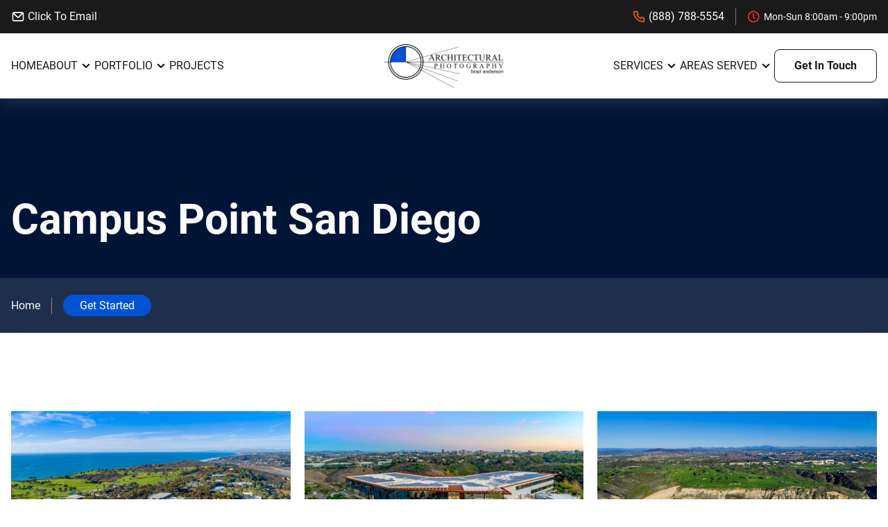

--- FILE ---
content_type: text/html; charset=UTF-8
request_url: https://architecturalphotographyinc.com/projects/campus-point-san-diego/
body_size: 2290
content:
<!doctype html><html lang="en"><head><meta charset="UTF-8"><meta content="IE=edge" http-equiv="X-UA-Compatible"><meta content="width=device-width,initial-scale=1" name="viewport"><meta content="View our gallery showcasing the Campus Point in San Diego." name="description"><meta content="" name="keywords"><link href="https://architecturalphotographyinc.com/projects/campus-point-san-diego/" rel="canonical"><meta content="Campus Point San Diego - AP" property="og:title"><meta content="View our gallery showcasing the Campus Point in San Diego." property="og:description"><meta content="website" property="og:type"><meta content="https://architecturalphotographyinc.com/projects/campus-point-san-diego/" property="og:url"><meta content="/assets/images/hero.jpg" property="og:image"><meta content="/assets/images/hero.jpg" property="og:image:secure_url"><link href="/assets/favicons/favicon-96x96.png" rel="icon" type="image/png" sizes="96x96"><link href="/assets/favicons/favicon.svg" rel="icon" type="image/svg+xml"><link href="/assets/favicons/favicon.ico" rel="shortcut icon"><link href="/assets/favicons/apple-touch-icon.png" rel="apple-touch-icon" sizes="180x180"><meta content="Architectural Photography" name="apple-mobile-web-app-title"><link href="/assets/favicons/site.webmanifest" rel="manifest"><link href="/assets/images/logo.svg" rel="preload" as="image"><link href="/assets/fonts/roboto-v29-latin-regular.woff2" rel="preload" as="font" crossorigin type="font/woff2"><link href="/assets/fonts/roboto-v29-latin-700.woff2" rel="preload" as="font" crossorigin type="font/woff2"><link href="" rel="preload" as="image"><link href="/assets/css/root.css" rel="stylesheet"><link href="/assets/css/dark.css" rel="stylesheet"><script defer src="/assets/js/dark.js"></script><script defer src="/assets/js/nav.js"></script><link href="/assets/css/projects.css" rel="stylesheet"><script defer src="/assets/js/fslightbox.js"></script><title>Campus Point San Diego - AP</title></head><body><a class="skip" href="#main" aria-label="skip to main content" tabindex="1">Click To Skip To Main Content</a><header id="cs-navigation"><div class="cs-top-bar"><a class="cs-item-link" href="mailto:brad@architecturalphotographyinc.com"><img alt="icon" decoding="async" height="20" src="/assets/images/email.svg" width="20" class="cs-icon" aria-hidden="true"> Click To Email</a><ul class="cs-location"><li class="cs-item"><a class="cs-item-link" href="888-788-5554"><img alt="icon" decoding="async" height="20" src="/assets/images/call.svg" width="20" class="cs-icon" aria-hidden="true"> (888) 788-5554</a></li><li class="cs-item"><img alt="icon" decoding="async" height="20" src="/assets/images/red-clock1.svg" width="20" class="cs-icon" aria-hidden="true"> Mon-Sun 8:00am - 9:00pm</li></ul></div><div class="cs-bottom-bar"><a class="cs-logo" href="/" aria-label="back to home"><div class="cs-logo-wrapper"><img alt="logo" decoding="async" height="29" src="/assets/images/logo.svg" width="210" class="cs-default" aria-hidden="true"> <img alt="logo" decoding="async" height="29" src="/assets/images/logo-white.svg" width="210" class="cs-dark" aria-hidden="true"></div></a><nav class="cs-nav" role="navigation"><button aria-label="mobile menu toggle" class="cs-toggle"><div class="cs-box" aria-hidden="true"><span class="cs-line cs-line1" aria-hidden="true"></span> <span class="cs-line cs-line2" aria-hidden="true"></span> <span class="cs-line cs-line3" aria-hidden="true"></span></div></button><div class="cs-ul-wrapper"><ul class="cs-ul" aria-expanded="false" id="cs-expanded"><li class="cs-li"><a class="cs-li-link" href="/">Home</a></li><li class="cs-li cs-dropdown" tabindex="0"><span class="cs-li-link">About <img alt="dropdown icon" decoding="async" height="24" src="/assets/images/arrow-dwon2.svg" width="24" class="cs-drop-icon" aria-hidden="true"></span><ul class="cs-drop-ul"><li class="cs-drop-li"><a class="cs-li-link cs-drop-link" href="/about/">About Us</a></li><li class="cs-drop-li"><a class="cs-li-link cs-drop-link" href="/inside-our-camera-bag/">Our Gear</a></li><li class="cs-drop-li"><a class="cs-li-link cs-drop-link" href="/news/">News</a></li><li class="cs-drop-li"><a class="cs-li-link cs-drop-link" href="/reviews/">Reviews</a></li></ul></li><li class="cs-li cs-dropdown" tabindex="0"><span class="cs-li-link">Portfolio <img alt="dropdown icon" decoding="async" height="24" src="/assets/images/arrow-dwon2.svg" width="24" class="cs-drop-icon" aria-hidden="true"></span><ul class="cs-drop-ul"><li class="cs-drop-li"><a class="cs-li-link cs-drop-link" href="/portfolio/hospitality/">Hospitality</a></li><li class="cs-drop-li"><a class="cs-li-link cs-drop-link" href="/portfolio/industrial/">Industrial</a></li><li class="cs-drop-li"><a class="cs-li-link cs-drop-link" href="/portfolio/commercial-workplace/">Commercial & Workspace</a></li><li class="cs-drop-li"><a class="cs-li-link cs-drop-link" href="/portfolio/aerial/">Drone & Aerial</a></li><li class="cs-drop-li"><a class="cs-li-link cs-drop-link" href="/portfolio/education/">Education</a></li><li class="cs-drop-li"><a class="cs-li-link cs-drop-link" href="/portfolio/healthcare/">Healthcare</a></li><li class="cs-drop-li"><a class="cs-li-link cs-drop-link" href="/portfolio/sports-recreation/">Sports & Recreation</a></li><li class="cs-drop-li"><a class="cs-li-link cs-drop-link" href="/portfolio/landscape/">Travel & Landscape</a></li></ul></li><li class="cs-li"><a class="cs-li-link" href="/projects/">Projects</a></li><li class="cs-li cs-dropdown" tabindex="0"><span class="cs-li-link">Services <img alt="dropdown icon" decoding="async" height="24" src="/assets/images/arrow-dwon2.svg" width="24" class="cs-drop-icon" aria-hidden="true"></span><ul class="cs-drop-ul"><li class="cs-drop-li"><a class="cs-li-link cs-drop-link" href="/aerial/">Aerial Photography</a></li><li class="cs-drop-li"><a class="cs-li-link cs-drop-link" href="/healthcare-facilities/">Healthcare Photography</a></li></ul></li><li class="cs-li cs-dropdown" tabindex="0"><span class="cs-li-link cs-dropdown-toggle">Areas Served <img alt="dropdown icon" decoding="async" height="15" src="/assets/images/arrow-dwon2.svg" width="15" class="cs-drop-icon" aria-hidden="true"></span><ul class="cs-drop-ul"><li class="cs-drop-li cs-drop3-main"><span class="cs-li-link cs-drop-link">San Diego <img alt="dropdown icon" decoding="async" height="15" src="/assets/images/arrow-dwon2.svg" width="15" class="cs-drop-icon" aria-hidden="true"></span><ul class="cs-drop3"><li class="cs-drop-li3"><a class="cs-li-link cs-drop-link cs-drop-link3" href="/san-diego/">Architectural Photography</a></li><li class="cs-drop-li3"><a class="cs-li-link cs-drop-link cs-drop-link3" href="/san-diego/commercial-real-estate-photographer/">Commercial Real Estate Photos</a></li></ul></li><li class="cs-drop-li cs-drop3-main"><span class="cs-li-link cs-drop-link">Denver <img alt="dropdown icon" decoding="async" height="15" src="/assets/images/arrow-dwon2.svg" width="15" class="cs-drop-icon" aria-hidden="true"></span><ul class="cs-drop3"><li class="cs-drop-li3"><a class="cs-li-link cs-drop-link cs-drop-link3" href="/architectural-photographer-denver/">Architectural Photography</a></li><li class="cs-drop-li3"><a class="cs-li-link cs-drop-link cs-drop-link3" href="/architectural-photographer-denver/commercial-real-estate/">Commercial Real Estate Photos</a></li></ul></li><li class="cs-drop-li cs-drop3-main"><span class="cs-li-link cs-drop-link">Kansas City <img alt="dropdown icon" decoding="async" height="15" src="/assets/images/arrow-dwon2.svg" width="15" class="cs-drop-icon" aria-hidden="true"></span><ul class="cs-drop3"><li class="cs-drop-li3"><a class="cs-li-link cs-drop-link cs-drop-link3" href="/kansas-city/">Architectural Photography</a></li><li class="cs-drop-li3"><a class="cs-li-link cs-drop-link cs-drop-link3" href="/kansas-city/commercial-real-estate-photographer/">Commercial Real Estate Photos</a></li></ul></li><li class="cs-drop-li cs-drop3-main"><span class="cs-li-link cs-drop-link">Omaha <img alt="dropdown icon" decoding="async" height="15" src="/assets/images/arrow-dwon2.svg" width="15" class="cs-drop-icon" aria-hidden="true"></span><ul class="cs-drop3"><li class="cs-drop-li3"><a class="cs-li-link cs-drop-link cs-drop-link3" href="/omaha/">Architectural Photography</a></li><li class="cs-drop-li3"><a class="cs-li-link cs-drop-link cs-drop-link3" href="/omaha/commercial-real-estate-photographer/">Commercial Real Estate Photos</a></li></ul></li><li class="cs-drop-li cs-drop3-main"><span class="cs-li-link cs-drop-link">Las Vegas <img alt="dropdown icon" decoding="async" height="15" src="/assets/images/arrow-dwon2.svg" width="15" class="cs-drop-icon" aria-hidden="true"></span><ul class="cs-drop3"><li class="cs-drop-li3"><a class="cs-li-link cs-drop-link cs-drop-link3" href="/las-vegas/">Architectural Photography</a></li></ul></li></ul></li></ul></div></nav><a class="cs-button-border" href="/contact/">Get In Touch</a></div></header><main id="main"><div id="banner-2285"><div class="cs-container"><span class="cs-int-title">Campus Point San Diego</span><div class="cs-breadcrumbs"><a class="cs-link" href="/">Home</a> <a class="cs-link cs-active" href="/contact/">Get Started</a></div></div></div><div id="gallery-44"><div class="cs-container"><div class="cs-image-group"><div class="cs-column"><a class="cs-picture" href="/assets/images/projects/campus/1.jpg" data-fslightbox data-type="image"><picture><source media="(max-width: 600px)" srcset="/assets/images/1-7398e44d452a08828b9dab42097be71b.webp" type="image/webp"><img alt="Gallery Image 1" decoding="async" height="384" src="/assets/images/projects/campus/1.jpg" width="576" loading="lazy"></picture></a><a class="cs-picture" href="/assets/images/projects/campus/4.jpg" data-fslightbox data-type="image"><picture><source media="(max-width: 600px)" srcset="/assets/images/4-2cb450f1f248cf36d9e9dd19e5515822.webp" type="image/webp"><img alt="Gallery Image 4" decoding="async" height="384" src="/assets/images/projects/campus/4.jpg" width="576" loading="lazy"></picture></a><a class="cs-picture" href="/assets/images/projects/campus/7.jpg" data-fslightbox data-type="image"><picture><source media="(max-width: 600px)" srcset="/assets/images/7-ead76de5fa55713d971e806a52296fa7.webp" type="image/webp"><img alt="Gallery Image 7" decoding="async" height="384" src="/assets/images/projects/campus/7.jpg" width="576" loading="lazy"></picture></a></div><div class="cs-column"><a class="cs-picture" href="/assets/images/projects/campus/2.jpg" data-fslightbox data-type="image"><picture><source media="(max-width: 600px)" srcset="/assets/images/2-87c73f92489ca37ea43f9ce93a37023e.webp" type="image/webp"><img alt="Gallery Image 2" decoding="async" height="384" src="/assets/images/projects/campus/2.jpg" width="576" loading="lazy"></picture></a><a class="cs-picture" href="/assets/images/projects/campus/5.jpg" data-fslightbox data-type="image"><picture><source media="(max-width: 600px)" srcset="/assets/images/5-f0bd87109bb71dbbf9c6902ef2d617dd.webp" type="image/webp"><img alt="Gallery Image 5" decoding="async" height="384" src="/assets/images/projects/campus/5.jpg" width="576" loading="lazy"></picture></a><a class="cs-picture" href="/assets/images/projects/campus/8.jpg" data-fslightbox data-type="image"><picture><source media="(max-width: 600px)" srcset="/assets/images/8-45bc5186cc9fd7ef0e4d72766e2fd27d.webp" type="image/webp"><img alt="Gallery Image 8" decoding="async" height="384" src="/assets/images/projects/campus/8.jpg" width="576" loading="lazy"></picture></a></div><div class="cs-column"><a class="cs-picture" href="/assets/images/projects/campus/3.jpg" data-fslightbox data-type="image"><picture><source media="(max-width: 600px)" srcset="/assets/images/3-f000492d3ceee4cdcb8175855257ee3a.webp" type="image/webp"><img alt="Gallery Image 3" decoding="async" height="384" src="/assets/images/projects/campus/3.jpg" width="576" loading="lazy"></picture></a><a class="cs-picture" href="/assets/images/projects/campus/6.jpg" data-fslightbox data-type="image"><picture><source media="(max-width: 600px)" srcset="/assets/images/6-aabf2e24d4273dccbdeca73158a9ff27.webp" type="image/webp"><img alt="Gallery Image 6" decoding="async" height="384" src="/assets/images/projects/campus/6.jpg" width="576" loading="lazy"></picture></a><a class="cs-picture" href="/assets/images/projects/campus/9.jpg" data-fslightbox data-type="image"><picture><source media="(max-width: 600px)" srcset="/assets/images/9-0969bff6025091c85a75877812133fdf.webp" type="image/webp"><img alt="Gallery Image 9" decoding="async" height="384" src="/assets/images/projects/campus/9.jpg" width="576" loading="lazy"></picture></a></div></div><a class="cs-button-solid" href="/contact/"><span class="cs-button-text">Get In Touch</span><picture class="cs-button-wrapper"><img alt="icon" decoding="async" height="24" src="/assets/images/right-arrow.svg" width="24" class="cs-button-icon"></picture></a></div></div></main><section id="logos"><div class="cs-container"><div class="cs-row"><img alt="janssen logo" decoding="async" height="65" src="/assets/images/logo1.png" width="287" class="cs-logo logo1" loading="lazy"> <img alt="cushman & wakefield logo" decoding="async" height="55" src="/assets/images/logo2.png" width="229" class="cs-logo logo2" loading="lazy"> <img alt="MCL logo" decoding="async" height="53" src="/assets/images/logo7.png" width="235" class="cs-logo logo3" loading="lazy"></div><div class="cs-row"><img alt="Whiting Turner Construction" decoding="async" height="61" src="/assets/images/logo8.png" width="228" class="cs-logo logo4" loading="lazy"> <img alt="McCarthy Construction" decoding="async" height="61" src="/assets/images/logo9.png" width="228" class="cs-logo logo5" loading="lazy"> <img alt="Leo A Daly Architects" decoding="async" height="61" src="/assets/images/logo10.png" width="228" class="cs-logo logo6" loading="lazy"></div></div></section><footer id="footer"><div class="cs-container"><div class="cs-left"><span class="cs-topper">Contact Us</span><h2 class="cs-title">Architectural Photography Inc. provides premium photography services nationwide</h2><ul class="cs-ul"><li class="cs-li"><span class="cs-header">Phone Number</span> <a class="cs-contact" href="888-788-5554">(888) 788-5554</a></li><li class="cs-li"><span class="cs-header">Email Address</span> <a class="cs-contact" href="brad@architecturalphotographyinc.com">Click To Email</a></li><li class="cs-li"><span class="cs-header">Address</span> <a class="cs-contact" href="/contact/">3288 Adams Ave Ste 16426 San Diego, CA 92176</a></li></ul></div><div class="cs-right"><a class="cs-logo" href="/"><img alt="logo" decoding="async" height="28" src="/assets/images/logo-white.svg" width="174" class="cs-logo-img" loading="lazy"></a><div class="cs-flex"><span class="cs-copyright">© Copyright 2025 - <a class="cs-link" href="/">Architectural Photography Inc.</a></span></div></div></div></footer></body></html>

--- FILE ---
content_type: text/css; charset=UTF-8
request_url: https://architecturalphotographyinc.com/assets/css/root.css
body_size: 4208
content:
 @media only screen and (min-width: 0rem) {:root {--primary: #0053d4;--primaryLight: #ffd675;--secondary: #b05d00;--secondaryLight: #001f3f;--headerColor: #1a1a1a;--bodyTextColor: #4e4b66;--bodyTextColorWhite: #fafbfc;--topperFontSize: clamp(0.8125rem, 1.6vw, 1rem);--headerFontSize: clamp(1.9375rem, 3.9vw, 3.0625rem);--bodyFontSize: 1rem;--sectionPadding: clamp(3.75rem, 8.82vw, 7.5rem) 1rem;}.cs-topper {display: block;margin-bottom: 0.25rem;text-transform: uppercase;letter-spacing: 0.1em;font-size: var(--topperFontSize);line-height: 1.2em;font-weight: 700;color: var(--secondary);text-align: inherit;}.cs-title {position: relative;margin: 0 0 1rem 0;max-width: 43.75rem;font-size: var(--headerFontSize);line-height: 1.2em;font-weight: 900;color: var(--headerColor);text-align: inherit;}.cs-text {margin: 0;max-width: 40.625rem;width: 100%;font-size: var(--bodyFontSize);line-height: 1.5em;color: var(--bodyTextColor);text-align: inherit;}.cs-button-solid {text-decoration: none;display: flex;align-items: center;position: relative;z-index: 1;transition: transform 0.5s;white-space: nowrap;}.cs-button-solid:hover {transform: translateX(56px);}.cs-button-solid:hover .cs-button-wrapper {transform: translateX(-56px);}.cs-button-solid:hover .cs-button-icon {transform: rotate(-180deg);}.cs-button-text {font-size: 1rem;line-height: 3.5rem;font-weight: 700;text-align: center;padding: 0 3rem;background-color: var(--primary);border-radius: 3.75rem;color: var(--bodyTextColorWhite);}.cs-button-solid2 {text-decoration: none;display: flex;align-items: center;position: relative;z-index: 1;transition: transform 0.5s;white-space: nowrap;}.cs-button-solid2:hover {transform: translateX(56px);}.cs-button-solid2:hover .cs-button-wrapper {transform: translateX(-56px);}.cs-button-solid2:hover .cs-button-icon {transform: rotate(-180deg);}.cs-button-text2 {font-size: 1rem;line-height: 3.5rem;font-weight: 700;text-align: center;padding: 0 3rem;background-color: var(--primary);border-radius: 3.75rem;color: var(--bodyTextColorWhite);}.cs-button-wrapper {width: 3.5rem;height: 3.5rem;background-color: var(--primary);border-radius: 50%;display: flex;justify-content: center;align-items: center;position: relative;z-index: -1;transform-origin: center;transition: transform 0.5s;}.cs-button-icon {width: 1.5rem;height: auto;display: block;transition: transform 0.6s;}.cs-button-box {display: flex;flex-direction: column;align-items: flex-start;gap: 1rem;}.cs-button-transparent {font-size: 1rem;text-decoration: none;line-height: 3.5rem;font-weight: 700;text-align: center;padding: 0 1.25rem;background-color: transparent;border-radius: 3.75rem;color: var(--bodyTextColorWhite);}.cs-hide-on-mobile {display: none;}}@media only screen and (min-width: 64rem) {.cs-hide-on-mobile {display: block;}.cs-hide-on-desktop {display: none;}.cs-button-box {flex-direction: row;}}@media only screen and (min-width: 0rem) {body, html {margin: 0;overflow-x: hidden;padding: 0;font-family: "Roboto", Arial, sans-serif;font-size: 100%;color: var(--bodyTextColor);}*, *:before, *:after {margin: 0;box-sizing: border-box;padding: 0;}body {transition: background-color 0.3s;}.container {position: relative;margin: auto;width: 92%;}h1, h2, h3, h4, h5, h6 {margin: 0;color: var(--headerColor);}p, li, a {margin: 0;font-size: 1rem;line-height: 1.5em;}p, li {color: #353535;}a:hover, button:hover {cursor: pointer;}.skip {z-index: -1111111;position: absolute;top: 0;left: 0;opacity: 0;}@font-face {font-style: normal;font-family: "Roboto";font-weight: 400;font-display: swap;src: local(""), url("/assets/fonts/roboto-v29-latin-regular.woff2") format("woff2"), url("/assets/fonts/roboto-v29-latin-regular.woff") format("woff");}@font-face {font-style: normal;font-family: "Roboto";font-weight: 700;font-display: swap;src: local(""), url("/assets/fonts/roboto-v29-latin-700.woff2") format("woff2"), url("/assets/fonts/roboto-v29-latin-700.woff") format("woff");}@font-face {font-style: normal;font-family: "Roboto";font-weight: 900;font-display: swap;src: local(""), url("/assets/fonts/roboto-v29-latin-900.woff2") format("woff2"), url("/assets/fonts/roboto-v29-latin-900.woff") format("woff");}}@media only screen and (min-width: 1024px) {body, html {margin: 0;padding: 0;}}@media only screen and (min-width: 3000px) {body, html {font-size: 0.55vw;}}@media only screen and (max-width: 63.96875rem) {.fslightbox-thumb-wrapper {height: 80% !important;}.fslightbox-toolbar-button:nth-child(1), .fslightbox-toolbar-button:nth-child(4), .fslightbox-toolbar-button:nth-child(5) {display: none;}}@media only screen and (min-width: 64rem) {.fslightbox-toolbar-button:nth-child(2), .fslightbox-toolbar-button:nth-child(3) {display: none;}}@media only screen and (min-width: 0rem) {body.dark-mode #dark-mode-toggle .cs-sun {transform: translate(-50%, -50%);opacity: 1;}body.dark-mode #dark-mode-toggle .cs-moon {transform: translate(-50%, -150%);opacity: 0;fill: #fff;}#dark-mode-toggle {display: block;position: absolute;bottom: 1.5rem;right: 5rem;width: 3rem;height: 3rem;background: transparent;border: none;overflow: hidden;padding: 0;z-index: 1000;transition: top 0.3s, right 0.3s;}#dark-mode-toggle img, #dark-mode-toggle svg {position: absolute;top: 50%;left: 50%;transform: translate(-50%, -50%);width: 1.25rem;height: 1.25rem;pointer-events: none;}#dark-mode-toggle .cs-moon {z-index: 2;transition: transform 0.3s, opacity 0.3s;}#dark-mode-toggle .cs-sun {z-index: 1;transform: translate(-50%, 100%);opacity: 0;transition: transform 0.3s, opacity 0.3s;}}@media only screen and (min-width: 1024px) {#dark-mode-toggle {margin: 0;position: relative;transform: none;bottom: auto;right: auto;}#dark-mode-toggle:hover {cursor: pointer;}}@media only screen and (max-width: 1023.5px) {body.cs-open {overflow: hidden;}#cs-navigation {width: 100%;box-sizing: border-box;background-color: #fff;box-shadow: rgba(149, 157, 165, 0.2) 0px 8px 24px;position: fixed;z-index: 100;transition: transform 0.3s, background-color 0.3s;}#cs-navigation.cs-active .cs-link {color: var(--bodyTextColorWhite);}#cs-navigation.cs-active .cs-ul-wrapper {opacity: 1;transform: scaleY(1);transition-delay: 0.1s;}#cs-navigation.cs-active .cs-li {transform: translateY(0);opacity: 1;}#cs-navigation.scroll {transform: translateY(-3rem);}#cs-navigation.scroll #dark-mode-toggle {top: 4.25rem;right: 4.875rem;}#cs-navigation .cs-top-bar {padding: 0.75rem 1rem;background-color: #1a1a1a;display: flex;flex-direction: column;gap: 0.625rem;position: relative;z-index: 1;}#cs-navigation .cs-top-bar:before {content: "";width: 100vw;height: 1px;background: #eff1f0;opacity: 1;position: absolute;display: block;bottom: 0;left: 50%;z-index: -2;transform: translateX(-50%);transition: opacity 0.3s;}#cs-navigation .cs-promo {width: 100%;font-size: 0.875rem;text-align: center;line-height: 1.5em;color: var(--bodyTextColorWhite);display: block;}#cs-navigation .cs-location {margin: 0;padding: 0;display: flex;justify-content: center;position: relative;z-index: -3;transition: height 0.3s, padding-bottom 0.3s, opacity 0.3s;}#cs-navigation .cs-item {font-size: 0.875rem;line-height: 1.5em;list-style: none;margin: 0;color: var(--bodyTextColorWhite);display: flex;align-items: center;justify-content: center;gap: 0.25rem;}#cs-navigation .cs-item:first-of-type:after {content: "";width: 1px;height: 100%;margin: 0 1rem;background: #767676;opacity: 1;display: block;}#cs-navigation .cs-item-link {text-decoration: none;color: var(--bodyTextColorWhite);display: flex;align-items: center;justify-content: center;}#cs-navigation .cs-icon {width: 1.25rem;height: auto;margin-right: 0.25rem;display: block;}#cs-navigation .cs-link {font-size: 0.875rem;line-height: 1.5em;text-align: inherit;text-decoration: none;margin: 0;color: var(--bodyTextColor);display: block;transition: color 0.3s;}#cs-navigation .cs-logo {height: 2.5rem;width: auto;display: block;}#cs-navigation .cs-logo img {height: 100%;width: auto;}#cs-navigation .cs-logo-wrapper {width: auto;height: 100%;position: relative;z-index: 1;perspective: 700px;transform-style: preserve-3d;}#cs-navigation .cs-default {-webkit-backface-visibility: hidden;backface-visibility: hidden;transition: opacity 0.3s, transform 0.6s;}#cs-navigation .cs-dark {position: absolute;top: 0;left: 0;z-index: -1;opacity: 0;-webkit-backface-visibility: hidden;backface-visibility: hidden;transform: rotateX(180deg);transition: opacity 0.3s, transform 0.6s;}#cs-navigation .cs-bottom-bar {height: auto;padding: 1.5rem 1rem;display: flex;align-items: center;justify-content: space-between;}#cs-navigation .cs-toggle {width: 3rem;height: 3rem;margin: 0;background-color: #f3f3f3;border-radius: 0.25rem;border: none;display: flex;justify-content: center;align-items: center;}#cs-navigation .cs-active .cs-line1 {top: 50%;transform: translate(-50%, -50%) rotate(225deg);}#cs-navigation .cs-active .cs-line2 {top: 50%;transform-origin: center;transform: translate(-50%, -50%) translateY(0) rotate(-225deg);}#cs-navigation .cs-active .cs-line3 {bottom: 100%;opacity: 0;}#cs-navigation .cs-box {width: 1.25rem;height: 0.75rem;position: relative;}#cs-navigation .cs-line {width: 100%;height: 2px;border-radius: 2px;background-color: #585b5d;position: absolute;left: 50%;transform: translateX(-50%);}#cs-navigation .cs-line1 {top: 0;transform-origin: center;transition: transform 0.5s, top 0.3s, left 0.3s;animation-duration: 0.7s;animation-timing-function: ease;animation-fill-mode: forwards;animation-direction: normal;}#cs-navigation .cs-line2 {top: 50%;transform: translateX(-50%) translateY(-50%);transition: top 0.3s, left 0.3s, transform 0.5s;animation-duration: 0.7s;animation-timing-function: ease;animation-fill-mode: forwards;animation-direction: normal;}#cs-navigation .cs-line3 {width: 0.75rem;bottom: 0;left: 0;transform: none;transition: bottom 0.3s, opacity 0.3s;}#cs-navigation .cs-contact-wrapper, #cs-navigation .cs-button-border {display: none;}}@media only screen and (min-width: 768px) {#cs-navigation .cs-top-bar {flex-direction: row;justify-content: space-between;gap: 1.5rem;}#cs-navigation .cs-promo {width: auto;}}@media only screen and (max-width: 1023.5px) {body.dark-mode #cs-navigation {background-color: var(--dark);}body.dark-mode #cs-navigation.cs-active .cs-picture {background-color: var(--primaryLight);}body.dark-mode #cs-navigation .cs-default {transform: rotateX(180deg);opacity: 0;}body.dark-mode #cs-navigation .cs-dark {transform: rotateX(360deg);opacity: 1;}body.dark-mode #cs-navigation .cs-top-bar:before {opacity: 0.1;}body.dark-mode #cs-navigation .cs-item {color: #fff;}body.dark-mode #cs-navigation .cs-link, body.dark-mode #cs-navigation .cs-header, body.dark-mode #cs-navigation .cs-link-content {color: var(--bodyTextColorWhite);}body.dark-mode #cs-navigation .cs-toggle {background-color: var(--primary);}body.dark-mode #cs-navigation .cs-line {color: #1a1a1a;}body.dark-mode #cs-navigation .cs-wrapper:before {opacity: 0.1;}body.dark-mode #cs-navigation .cs-ul-wrapper {background-color: var(--dark);}body.dark-mode #cs-navigation .cs-ul-wrapper:before {content: "";width: 100%;height: 100%;background: #000;opacity: 0.2;position: absolute;display: block;top: 0;left: 0;}body.dark-mode #cs-navigation .cs-li-link {color: var(--bodyTextColorWhite);}body.dark-mode #cs-navigation .cs-li-link.cs-active {color: var(--primary);}}@media only screen and (max-width: 1023.5px) {#cs-navigation .cs-ul-wrapper {width: 100%;height: 100vh;opacity: 0;background-color: #fff;box-shadow: inset rgba(0, 0, 0, 0.2) 0px 8px 24px;overflow: hidden;position: absolute;top: 100%;left: 0;z-index: -1;transform: scaleY(0);transform-origin: top;transition: transform 0.4s, opacity 0.3s;}#cs-navigation .cs-ul {margin: 0;padding: 3rem 0 3rem 0;width: 100%;height: auto;max-height: 65vh;overflow: scroll;display: flex;justify-content: flex-start;flex-direction: column;align-items: center;gap: 1.25rem;}#cs-navigation .cs-li {text-align: center;list-style: none;width: 100%;margin-right: 0;transform: translateY(-4.375rem);opacity: 0;transition: transform 0.6s, opacity 0.9s;}#cs-navigation .cs-li-link {font-size: clamp(1rem, 2.5vw, 1.5rem);text-transform: uppercase;line-height: 1.2em;text-decoration: none;margin: 0;color: var(--headerColor);display: inline-block;position: relative;}#cs-navigation .cs-li-link:before {content: "";width: 100%;height: 1px;background: currentColor;opacity: 1;position: absolute;display: none;bottom: -0.125rem;left: 0;}#cs-navigation .cs-li-link.cs-active:before {display: block;}}@media only screen and (max-width: 1023.5px) {#cs-navigation .cs-li {text-align: center;width: 100%;display: block;}#cs-navigation .cs-dropdown {position: relative;color: var(--bodyTextColorWhite);}#cs-navigation .cs-dropdown.cs-active .cs-drop-ul {height: auto;opacity: 1;visibility: visible;margin: 0.75rem auto 0 auto;padding: 1.25rem 0;}#cs-navigation .cs-dropdown.cs-active .cs-drop-link {opacity: 1;}#cs-navigation .cs-dropdown .cs-li-link {position: relative;transition: opacity 0.3s;}#cs-navigation .cs-drop-icon {width: 1.5rem;height: auto;position: absolute;top: 50%;right: -1.25rem;transform: translateY(-50%);}#cs-navigation .cs-drop-ul {width: 75%;height: 0;margin: 0 auto;padding: 0;background-color: var(--primary);overflow: hidden;opacity: 0;visibility: hidden;display: flex;justify-content: flex-start;flex-direction: column;align-items: center;gap: 0.75rem;transition: padding 0.3s, margin 0.3s, height 0.3s, opacity 0.3s, visibility 0.3s;}#cs-navigation .cs-drop-li {list-style: none;}#cs-navigation .cs-li-link.cs-drop-link {font-size: clamp(0.875rem, 2vw, 1.25rem);color: #fff;}}@media only screen and (min-width: 1024px) {#cs-navigation .cs-dropdown {position: relative;}#cs-navigation .cs-dropdown:hover {cursor: pointer;}#cs-navigation .cs-dropdown:hover .cs-drop-ul {transform: scaleY(1);opacity: 1;visibility: visible;}#cs-navigation .cs-dropdown:hover .cs-drop-li {opacity: 1;transform: translateY(0);}#cs-navigation .cs-dropdown .cs-li-link {display: flex;align-items: center;}#cs-navigation .cs-dropdown .cs-li-link.cs-drop-link {font-size: 1rem;white-space: nowrap;line-height: 1.5em;text-decoration: none;padding: 0.75rem;box-sizing: border-box;color: var(--bodyTextColor);display: block;transition: color 0.3s, background-color 0.3s;}#cs-navigation .cs-dropdown .cs-li-link.cs-drop-link:hover {background-color: #f7f7f7;}#cs-navigation .cs-dropdown .cs-li-link.cs-drop-link:before {display: none;}#cs-navigation .cs-dropdown .cs-ul-projects .cs-drop-link {font-size: 12px;}#cs-navigation .cs-drop-icon {width: 1.5rem;height: auto;display: inline-block;}#cs-navigation .cs-drop-ul {min-width: 12.5rem;margin: 0;padding: 0;background-color: #fff;overflow: hidden;opacity: 0;visibility: hidden;box-shadow: rgba(149, 157, 165, 0.2) 0px 10px 16px;border-bottom: 5px solid var(--primary);position: absolute;top: 100%;z-index: -100;transform: scaleY(0);transform-origin: top;transition: transform 0.3s, visibility 0.3s, opacity 0.3s;}#cs-navigation .cs-drop-li {list-style: none;font-size: 1rem;text-decoration: none;opacity: 0;width: 100%;height: auto;color: var(--bodyTextColor);display: block;transform: translateY(-10/16rem);transition: opacity 0.6s, transform 0.6s;}#cs-navigation .cs-ul-projects {columns: 3;}}@media only screen and (min-width: 0rem) {body.dark-mode #cs-navigation .cs-drop-ul {background-color: var(--dark);}body.dark-mode #cs-navigation .cs-li-link.cs-drop-link {color: var(--bodyTextColorWhite);}body.dark-mode #cs-navigation .cs-li-link.cs-drop-link:hover {background-color: var(--medium);}body.dark-mode #cs-navigation .cs-drop-icon {filter: grayscale(1) brightness(1000%);}}@media only screen and (max-width: 1023px) {#cs-navigation .cs-dropdown.cs-active .cs-drop-ul {visibility: visible;opacity: 1;transform: scale(1);margin: 0.75rem auto 0 auto;height: auto;padding: 1.5rem;}#cs-navigation .cs-dropdown.cs-active .cs-drop-link {opacity: 1;}#cs-navigation .cs-dropdown.cs-active .cs-dropdown-toggle {pointer-events: none;}#cs-navigation .cs-dropdown-toggle {pointer-events: none;}#cs-navigation .cs-drop-ul {width: 67%;box-sizing: border-box;}#cs-navigation .cs-drop3 {visibility: hidden;opacity: 0;transform: scale(0);display: flex;flex-direction: column;background-color: rgba(255, 255, 255, 0.2);box-sizing: border-box;height: 0;width: 100%;overflow: hidden;padding: 0;transition: padding 0.3s, margin 0.3s, height 0.3s, opacity 0.3s, transform 0.3s, visibility 0.3s;gap: 0.5rem;transform-origin: top;}#cs-navigation .cs-drop-li {width: 100%;}#cs-navigation .cs-drop-li.drop3-active .cs-drop3 {visibility: visible;opacity: 1;transform: scale(1);height: auto;padding: 1.25rem 1rem 1.25rem 1.25rem;}#cs-navigation .cs-drop-li.drop3-active .cs-drop3-main {margin-bottom: 0.75rem;}#cs-navigation .cs-drop3-main {font-weight: bold;transition: margin 0.3s;}#cs-navigation .cs-drop3-main .cs-drop-icon {filter: grayscale(1) brightness(1000%);}#cs-navigation .cs-drop-li3 {list-style: none;}}@media only screen and (min-width: 1024px) {#cs-navigation .cs-drop-ul {overflow: visible;}#cs-navigation .cs-drop-li {z-index: 1;position: relative;}#cs-navigation .cs-drop-li:hover .cs-drop3 {display: block;}#cs-navigation .cs-drop3 {z-index: 10;position: absolute;top: 0;left: 100%;display: none;background-color: #fff;min-width: 12.5rem;padding: 0;box-shadow: rgba(149, 157, 165, 0.2) 0px 8px 24px;}#cs-navigation .cs-drop3-main:hover .cs-drop-icon {transform: rotate(-90deg);}#cs-navigation .cs-drop-icon {transition: transform 0.3s;}#cs-navigation .cs-drop-li3 {list-style: none;}}@media only screen and (min-width: 1024px) {body.dark-mode #cs-navigation .cs-drop3 {background-color: var(--dark);}}@media only screen and (min-width: 1024px) {#cs-navigation {width: 100%;padding: 0 1rem;box-sizing: border-box;background-color: #fff;box-shadow: rgba(149, 157, 165, 0.2) 0px 8px 24px;display: flex;flex-direction: column;position: fixed;z-index: 10000;transition: transform 0.3s;}#cs-navigation.scroll {transform: translateY(-3rem);}#cs-navigation .cs-toggle {display: none;}#cs-navigation .cs-logo {width: 20%;max-width: 21.25rem;box-sizing: border-box;display: flex;justify-content: center;align-items: center;order: -1;position: absolute;left: 50%;top: 50%;z-index: 100;transform: translate(-50%, -50%);}#cs-navigation .cs-logo img {width: 80%;max-width: 16.25rem;height: auto;max-height: 7.5rem;box-sizing: border-box;object-fit: contain;transition: max-height 0.3s, opacity 0.3s, transform 0.6s;}#cs-navigation .cs-logo-wrapper {width: auto;height: auto;display: flex;justify-content: center;align-items: center;position: relative;z-index: 1;perspective: 700px;transform-style: preserve-3d;}#cs-navigation .cs-default {-webkit-backface-visibility: hidden;backface-visibility: hidden;}#cs-navigation .cs-dark {position: absolute;top: 0;left: 50%;z-index: -1;opacity: 0;-webkit-backface-visibility: hidden;backface-visibility: hidden;transform: rotateX(180deg) translateX(-50%);}#cs-navigation .cs-top-bar {width: 100%;max-width: 80rem;margin: auto;padding: 0.75rem 0;display: flex;justify-content: space-between;gap: 1.5rem;position: relative;z-index: 1;}#cs-navigation .cs-top-bar:before {content: "";width: 100vw;height: 100%;background: #1a1a1a;opacity: 1;position: absolute;display: block;bottom: 0;left: 50%;z-index: -4;transform: translateX(-50%);transition: opacity 0.3s;}#cs-navigation .cs-promo {width: auto;font-size: 0.875rem;text-align: center;line-height: 1.5em;color: var(--bodyTextColorWhite);display: block;}#cs-navigation .cs-location {margin: 0;padding: 0;display: flex;justify-content: center;position: relative;z-index: -3;transition: height 0.3s, padding-bottom 0.3s, opacity 0.3s;}#cs-navigation .cs-item {font-size: 0.875rem;line-height: 1.5em;list-style: none;margin: 0;color: var(--bodyTextColorWhite);display: flex;align-items: center;justify-content: center;gap: 0.25rem;}#cs-navigation .cs-item:first-of-type {}#cs-navigation .cs-item:first-of-type:after {content: "";width: 1px;height: 100%;margin: 0 1rem;background: #767676;opacity: 1;display: block;}#cs-navigation .cs-item-link {text-decoration: none;color: var(--bodyTextColorWhite);display: flex;align-items: center;justify-content: center;}#cs-navigation .cs-icon {width: 1.25rem;height: auto;margin-right: 0.25rem;display: block;}#cs-navigation .cs-link {font-size: 0.875rem;line-height: 1.5em;text-align: inherit;text-decoration: none;margin: 0;color: var(--bodyTextColor);display: block;transition: color 0.3s;}#cs-navigation .cs-bottom-bar {width: 100%;max-width: 80rem;margin: auto;padding: 0;box-sizing: border-box;display: flex;justify-content: flex-end;align-items: center;gap: 2rem;position: relative;z-index: 1;}#cs-navigation .cs-nav {width: 100%;}#cs-navigation .cs-ul-wrapper {width: 100%;}#cs-navigation .cs-ul {width: 100%;margin: 0;padding: 0;display: flex;justify-content: flex-start;align-items: center;gap: 1.75rem;}#cs-navigation .cs-li {list-style: none;padding: 2.1875rem 0;flex: none;display: block;}#cs-navigation .cs-li:nth-of-type(4) {margin-right: auto;}#cs-navigation .cs-li-link {font-size: 1rem;line-height: 1.5em;text-transform: uppercase;text-decoration: none;margin: 0;color: var(--headerColor);display: block;position: relative;transition: color 0.3s;}#cs-navigation .cs-li-link.cs-active, #cs-navigation .cs-li-link:hover {color: var(--primary);}#cs-navigation .cs-button-border {font-size: 1rem;line-height: 2.875rem;text-align: center;white-space: nowrap;font-weight: 700;text-decoration: none;margin: 0;padding: 0 1.75rem;border-radius: 0.5rem;color: var(--headerColor);border: 1px solid var(--headerColor);}}@media only screen and (min-width: 1500px) {#cs-navigation .cs-nav {margin-right: auto;}#cs-navigation .cs-button-border {font-size: 1rem;line-height: 2.875rem;text-decoration: none;text-transform: uppercase;padding: 0 1.75rem;color: var(--headerColor);border: 1px solid var(--headerColor);display: flex;justify-content: center;align-items: center;gap: 0.625rem;transition: color 0.3s, background-color 0.3s;}#cs-navigation .cs-button-border:hover {background-color: var(--headerColor);color: #fff;}}@media only screen and (min-width: 1024px) {body.dark-mode #cs-navigation {background-color: var(--dark);}body.dark-mode #cs-navigation .cs-top-bar:before {background-color: #000;opacity: 0.6;}body.dark-mode #cs-navigation .cs-logo, body.dark-mode #cs-navigation .cs-contact-wrapper {border-color: rgba(255, 255, 255, 0.1);}body.dark-mode #cs-navigation .cs-default {transform: rotateX(180deg);opacity: 0;}body.dark-mode #cs-navigation .cs-dark {transform: rotateX(360deg) translateX(-50%);opacity: 1;}body.dark-mode #cs-navigation .cs-picture {background-color: var(--accent);}body.dark-mode #cs-navigation .cs-item:after {opacity: 0.1;}body.dark-mode #cs-navigation .cs-wrapper:before {opacity: 0.1;}body.dark-mode #cs-navigation .cs-button-icon {filter: grayscale(1) brightness(1000%);opacity: 1;}body.dark-mode #cs-navigation .cs-link, body.dark-mode #cs-navigation .cs-header, body.dark-mode #cs-navigation .cs-li-link, body.dark-mode #cs-navigation .cs-item, body.dark-mode #cs-navigation .cs-link-content {color: var(--bodyTextColorWhite);}body.dark-mode #cs-navigation .cs-li-link:before {background-color: var(--primaryLight);}body.dark-mode #cs-navigation .cs-button-border {border-color: #fff;color: #fff;}body.dark-mode #cs-navigation .cs-button-border:hover {background-color: #fff;color: var(--headerColor);}}@media only screen and (min-width: 0rem) {#banner-2285 {padding: var(--sectionPadding);padding-top: clamp(14.875rem, 25vw, 17.5rem);padding-bottom: 0rem;overflow: hidden;position: relative;z-index: 1;background-color: #000;}#banner-2285:before {content: "";width: 100%;height: 100%;background: var(--primary);opacity: 0.25;display: block;position: absolute;top: 0;left: 0;z-index: -1;}#banner-2285 .cs-container {text-align: center;width: 100%;max-width: 80rem;margin: auto;display: flex;justify-content: center;align-items: flex-start;flex-direction: column;}#banner-2285 .cs-int-title {font-size: clamp(2.4375rem, 6.4vw, 3.8125rem);font-weight: 700;line-height: 1.2em;text-align: inherit;margin: 0 0 3rem;color: var(--bodyTextColorWhite);position: relative;}#banner-2285 .cs-text {text-align: left;margin-bottom: clamp(3.75rem, 7vw, 7.5rem);max-width: 43.75rem;color: var(--bodyTextColorWhite);}#banner-2285 .cs-breadcrumbs {padding: clamp(1rem, 3vw, 1.5rem) 0;display: flex;justify-content: center;align-items: center;position: relative;z-index: 1;}#banner-2285 .cs-breadcrumbs:before {content: "";width: 200vw;height: 100%;background-color: #fff;opacity: 0.12;display: block;position: absolute;top: 0;left: 50%;transform: translateX(-50%);z-index: -1;}#banner-2285 .cs-breadcrumbs:after {content: "";width: 200vw;height: 100%;backdrop-filter: blur(16px);-webkit-backdrop-filter: blur(16px);display: block;position: absolute;top: 0;left: 50%;transform: translateX(-50%);z-index: -1;}#banner-2285 .cs-link {font-size: 1rem;line-height: 1.2em;text-decoration: none;color: var(--bodyTextColorWhite);position: relative;display: flex;justify-content: center;align-items: center;}#banner-2285 .cs-link:last-of-type {padding: 0.375rem 1.5rem;background-color: var(--primary);color: #fff;border-radius: 1.875rem;}#banner-2285 .cs-link:last-of-type::after {display: none;}#banner-2285 .cs-link:after {content: "";width: 0.0625rem;height: 1.5rem;margin: 0 1rem;background-color: #88898b;position: relative;display: block;}#banner-2285 .cs-background {width: 100%;height: 100%;display: block;position: absolute;top: 0;left: 0;z-index: -1;}#banner-2285 .cs-background:before {content: "";width: 100%;height: 100%;background: #000;opacity: 0.72;position: absolute;display: block;top: 0;left: 0;z-index: 1;}#banner-2285 .cs-background img {position: absolute;top: 0;left: 0;height: 100%;width: 100%;object-fit: cover;z-index: -1;}}@media only screen and (min-width: 0rem) {#logos {padding: var(--sectionPadding);padding-top: 1.25rem;position: relative;z-index: 1;}#logos .cs-container {width: 100%;max-width: 112.5rem;margin: auto;display: flex;align-items: center;justify-content: space-between;flex-direction: column;gap: 1rem;}#logos .cs-row {width: 100%;display: flex;justify-content: center;align-items: center;gap: 1rem;}#logos .cs-logo {height: auto;margin: 0;display: block;}#logos .cs-logo.logo1 {width: clamp(104px, 13vw, 168px);}#logos .cs-logo.logo2 {width: clamp(35px, 12vw, 266px);}#logos .cs-logo.logo3 {width: clamp(86px, 15vw, 221px);}#logos .cs-logo.logo4 {width: clamp(112px, 15vw, 131px);}#logos .cs-logo.logo5 {width: clamp(58px, 10vw, 190px);}#logos .cs-logo.logo6 {width: clamp(99px, 10vw, 181px);}}@media only screen and (min-width: 650px) {#logos .cs-container {flex-direction: row;}#logos .cs-row {display: contents;}}@media only screen and (min-width: 48rem) {body.dark-mode #logos {background-color: rgba(0, 0, 0, 0.2);}body.dark-mode #logos .cs-logo {filter: grayscale(1) brightness(10000%);}body.dark-mode #logos .cs-background img {opacity: 0.05;}}@media only screen and (min-width: 0rem) {#footer {padding: var(--sectionPadding);padding-top: 0;}#footer .cs-container {width: 100%;max-width: 112.5rem;margin: auto;padding: clamp(1.5rem, 8vw, 6.25rem) clamp(1rem, 4.5vw, 6.25rem);display: flex;flex-direction: column;gap: 4rem;background-color: #04080d;}#footer .cs-left {width: 100%;max-width: 53.375rem;}#footer .cs-title {margin-bottom: 3rem;color: var(--bodyTextColorWhite);}#footer .cs-ul {margin: 0;padding: 0;display: grid;grid-template-columns: repeat(12, 1fr);row-gap: clamp(1.5rem, 5vw, 2rem);column-gap: clamp(1.5rem, 5vw, 2rem);}#footer .cs-li {list-style: none;display: flex;flex-direction: column;gap: 0.25rem;grid-column: span 12;}#footer .cs-header {font-size: 1rem;line-height: 1.5em;color: #a3a3a3;display: block;}#footer .cs-contact {font-size: 1.25rem;line-height: 1.2em;text-decoration: none;font-weight: 700;color: var(--bodyTextColorWhite);}#footer .cs-right {display: flex;flex-direction: column;gap: 3rem;}#footer .cs-logo {width: 15.625rem;height: auto;display: block;position: relative;z-index: 1;}#footer .cs-logo-img {width: 100%;height: auto;display: block;}#footer .cs-flex {width: 100%;display: flex;flex-wrap: wrap;row-gap: 1rem;column-gap: 1.25rem;}#footer .cs-wrapper {width: 100%;display: flex;}#footer .cs-copyright, #footer .cs-link {font-size: 1rem;line-height: 1.5em;text-decoration: none;color: #e6e6e7;display: inline-block;transition: color 0.3s;}#footer .cs-link:hover {color: var(--primary);}#footer .cs-divider {font-size: 1rem;margin: 0 1.25rem;color: #e6e6e7;display: inline-block;}}@media only screen and (min-width: 48rem) {#footer .cs-ul {width: 80%;max-width: 44rem;}#footer .cs-li {grid-column: span 6;}}@media only screen and (min-width: 64rem) {#footer .cs-container {flex-direction: row;align-items: flex-end;justify-content: space-between;}}@media only screen and (min-width: 48rem) {body.dark-mode #footer .cs-container {background-color: rgba(0, 0, 0, 0.6);}}

--- FILE ---
content_type: text/css; charset=UTF-8
request_url: https://architecturalphotographyinc.com/assets/css/dark.css
body_size: 112
content:
 @media only screen and (min-width: 0rem) {:root {--dark: #082032;--medium: #2c394b;--accent: #334756;}body.dark-mode {background-color: var(--dark);}body.dark-mode p, body.dark-mode li, body.dark-mode h1, body.dark-mode h2, body.dark-mode h3, body.dark-mode h4, body.dark-mode h5, body.dark-mode h6 {color: #fff;}body.dark-mode .light {display: none;}body.dark-mode .dark {display: block !important;}.dark {display: none;}}

--- FILE ---
content_type: text/css; charset=UTF-8
request_url: https://architecturalphotographyinc.com/assets/css/projects.css
body_size: 610
content:
 @media only screen and (min-width: 0rem) {#gallery-44 {padding: var(--sectionPadding);position: relative;overflow: hidden;}#gallery-44 .cs-container {width: 100%;max-width: 90rem;margin: auto;display: flex;flex-direction: column;align-items: center;gap: clamp(3rem, 6vw, 4rem);}#gallery-44 .cs-content {text-align: center;width: 100%;display: flex;flex-direction: column;align-items: center;}#gallery-44 .cs-image-group {padding: 0;margin: 0;width: 100%;display: flex;flex-direction: column;align-items: center;gap: 1.25rem;}#gallery-44 .cs-item {width: 100%;height: 60vw;margin: 0;position: relative;display: block;}#gallery-44 .cs-item:hover .cs-hover-box {opacity: 1;}#gallery-44 .cs-item:hover .cs-icon {transform: rotateY(0);}#gallery-44 .cs-item:hover .cs-h3 {opacity: 1;transform: translateY(0);}#gallery-44 .cs-item:hover .cs-hover-box-text {opacity: 1;transform: translateY(0);}#gallery-44 .cs-column {width: 100%;display: flex;flex-direction: column;gap: 1.25rem;}#gallery-44 .cs-picture {margin: auto;width: 100%;height: auto;display: block;position: relative;}#gallery-44 .cs-picture img {width: 100%;height: auto;display: block;}}@media only screen and (min-width: 37.5rem) {#gallery-44 .cs-image-group {display: grid;grid-template-columns: repeat(3, 1fr);grid-template-rows: 1fr;}#gallery-44 .cs-column {margin-bottom: auto;grid-column: span 1;grid-row: 1;}}@media only screen and (min-width: 48rem) {#gallery-44 .cs-item {height: 20vw;max-height: 20.625rem;grid-column: span 4;}}@media only screen and (min-width: 0rem) {body.dark-mode #gallery-44 .cs-title, body.dark-mode #gallery-44 .cs-text {color: var(--bodyTextColorWhite);}body.dark-mode #gallery-44 .cs-text {opacity: 0.8;}}@media only screen and (min-width: 0rem) {#services2 {padding: var(--sectionPadding);padding-top: 0;position: relative;}#services2 .cs-container {width: 100%;max-width: 112.5rem;margin: auto;padding: clamp(1.5rem, 6vw, 6.25rem) clamp(1rem, 4.5vw, 6.25rem);box-sizing: border-box;background-color: #F2F6FD;display: flex;flex-direction: column;align-items: center;gap: clamp(3rem, 6vw, 4rem);}#services2 .cs-content {text-align: center;width: 100%;display: flex;flex-direction: column;align-items: center;}#services2 .cs-title {margin: 0;}#services2 .cs-card-group {width: 100%;margin: 0;padding: 0;display: grid;grid-template-columns: repeat(12, 1fr);column-gap: clamp(1rem, 2.5vw, 1.25rem);row-gap: 1.5rem;}#services2 .cs-item {list-style: none;width: 100%;display: flex;flex-direction: column;grid-column: span 12;}#services2 .cs-item:hover .cs-picture img {opacity: 0.3;transform: scale(1.2);}#services2 .cs-link {text-align: center;text-decoration: none;width: 100%;height: 100%;display: flex;flex-direction: column;align-items: center;}#services2 .cs-picture {width: 100%;height: 50vw;max-height: 18.75rem;margin-bottom: 1rem;background-color: #000;overflow: hidden;display: block;position: relative;}#services2 .cs-picture img {width: 100%;height: 100%;object-fit: cover;position: absolute;top: 0;left: 0;transition: transform 0.6s, opacity 0.3s;}#services2 .cs-h3 {font-size: 1.25rem;font-weight: 700;line-height: 1.2em;margin: 0 0 0.25rem 0;color: var(--headerColor);}#services2 .cs-item-text {font-size: 1rem;line-height: 1.5em;margin: 0;color: var(--bodyTextColor);}}@media only screen and (min-width: 600px) {#services2 .cs-item {grid-column: span 6;}}@media only screen and (min-width: 48rem) {#services2 .cs-card-group {display: flex;flex-wrap: wrap;justify-content: center;}#services2 .cs-item {width: 31%;}#services2 .cs-picture {height: 20vw;max-height: 18rem;}}@media only screen and (min-width: 64rem) {#services2 .cs-card-group {display: grid;row-gap: 3.75rem;}#services2 .cs-item {width: 100%;grid-column: span 3;}}@media only screen and (min-width: 0rem) {body.dark-mode #services2 .cs-container {background-color: rgba(0, 0, 0, 0.2);}body.dark-mode #services2 .cs-title, body.dark-mode #services2 .cs-h3, body.dark-mode #services2 .cs-item-text {color: var(--bodyTextColorWhite);}body.dark-mode #services2 .cs-item-text {opacity: 0.8;}}

--- FILE ---
content_type: image/svg+xml
request_url: https://architecturalphotographyinc.com/assets/images/call.svg
body_size: 877
content:
<svg width="20" height="20" viewBox="0 0 20 20" fill="none" xmlns="http://www.w3.org/2000/svg">
<path d="M16.2 10.8333C16.0166 10.8333 15.825 10.775 15.6416 10.7333C15.2704 10.6515 14.9055 10.5429 14.55 10.4083C14.1634 10.2677 13.7384 10.275 13.3569 10.4288C12.9754 10.5827 12.6642 10.8722 12.4833 11.2417L12.3 11.6167C11.4883 11.1651 10.7424 10.6044 10.0833 9.95C9.42894 9.29085 8.86815 8.545 8.41663 7.73333L8.76663 7.5C9.1361 7.3191 9.42561 7.00794 9.57946 6.62641C9.7333 6.24488 9.7406 5.81993 9.59996 5.43333C9.46765 5.07702 9.35908 4.71233 9.27496 4.34167C9.2333 4.15833 9.19996 3.96667 9.17496 3.775C9.07377 3.18802 8.76632 2.65645 8.30798 2.27603C7.84964 1.89561 7.27054 1.69134 6.67496 1.7H4.17496C3.81582 1.69663 3.46017 1.77068 3.13222 1.91711C2.80427 2.06354 2.51172 2.27891 2.27449 2.54857C2.03725 2.81822 1.86091 3.13583 1.75745 3.47976C1.654 3.8237 1.62586 4.18588 1.67496 4.54167C2.11891 8.03282 3.71332 11.2766 6.20634 13.7605C8.69936 16.2445 11.9489 17.8271 15.4416 18.2583H15.7583C16.3728 18.2592 16.9661 18.0338 17.425 17.625C17.6886 17.3892 17.8992 17.1001 18.0429 16.7769C18.1865 16.4537 18.2599 16.1037 18.2583 15.75V13.25C18.2481 12.6712 18.0373 12.1138 17.6619 11.6731C17.2865 11.2323 16.7698 10.9355 16.2 10.8333V10.8333ZM16.6166 15.8333C16.6165 15.9517 16.5911 16.0686 16.5423 16.1764C16.4934 16.2841 16.4222 16.3802 16.3333 16.4583C16.2405 16.5392 16.1316 16.5995 16.0139 16.6354C15.8961 16.6713 15.7721 16.682 15.65 16.6667C12.529 16.2665 9.63016 14.8387 7.41056 12.6086C5.19096 10.3784 3.77697 7.47278 3.39163 4.35C3.37837 4.22793 3.38999 4.10444 3.4258 3.98699C3.4616 3.86954 3.52085 3.76057 3.59996 3.66667C3.67805 3.57778 3.77418 3.50653 3.88194 3.45768C3.98971 3.40883 4.10664 3.38348 4.22496 3.38333H6.72496C6.91875 3.37902 7.10798 3.4424 7.26008 3.56256C7.41218 3.68272 7.51764 3.85214 7.55829 4.04167C7.59163 4.26944 7.6333 4.49444 7.6833 4.71667C7.77956 5.15595 7.90768 5.58765 8.06663 6.00833L6.89996 6.55C6.80021 6.59577 6.71048 6.66079 6.63593 6.74133C6.56137 6.82187 6.50346 6.91635 6.46552 7.01933C6.42758 7.12231 6.41035 7.23178 6.41483 7.34144C6.41932 7.45109 6.44541 7.55879 6.49163 7.65833C7.69096 10.2273 9.756 12.2923 12.325 13.4917C12.5278 13.575 12.7554 13.575 12.9583 13.4917C13.0622 13.4545 13.1577 13.397 13.2393 13.3227C13.3208 13.2483 13.3868 13.1584 13.4333 13.0583L13.95 11.8917C14.3808 12.0457 14.8204 12.1737 15.2666 12.275C15.4889 12.325 15.7139 12.3667 15.9416 12.4C16.1312 12.4407 16.3006 12.5461 16.4207 12.6982C16.5409 12.8503 16.6043 13.0395 16.6 13.2333L16.6166 15.8333Z" fill="#F15A24"/>
</svg>


--- FILE ---
content_type: image/svg+xml
request_url: https://architecturalphotographyinc.com/assets/images/logo.svg
body_size: 13317
content:
<svg width="216" height="80" viewBox="0 0 216 80" fill="none" xmlns="http://www.w3.org/2000/svg">
<g clip-path="url(#clip0_9_147)">
<path d="M87.7295 26.8478H83.5781L82.8597 28.5326C82.6824 28.9481 82.5914 29.2632 82.5914 29.4686C82.5914 29.633 82.6687 29.7791 82.8279 29.9024C82.9825 30.0257 83.3189 30.1033 83.8328 30.1444V30.4366H80.4543V30.1444C80.9 30.0668 81.191 29.9618 81.3228 29.8339C81.5911 29.5782 81.8866 29.0623 82.214 28.286L85.9835 19.4281H86.2518L89.9757 28.3819C90.2758 29.1034 90.5486 29.5645 90.7942 29.7837C91.0397 29.9983 91.3807 30.117 91.8173 30.1444V30.4366H87.5931V30.1444C88.0205 30.1216 88.307 30.0531 88.457 29.9298C88.6071 29.8065 88.6798 29.6604 88.6798 29.4823C88.6798 29.2495 88.5753 28.8796 88.3661 28.3774L87.7295 26.8478ZM87.484 26.2633L85.6788 21.9211L83.8237 26.2633H87.484ZM102.93 30.432H100.061L96.4234 25.4004C96.1642 25.4095 95.9505 25.4186 95.7868 25.4186C95.7186 25.4186 95.6458 25.4141 95.5731 25.4141C95.4958 25.4095 95.4185 25.4095 95.3321 25.4049V28.5372C95.3321 29.2129 95.4048 29.633 95.5549 29.7928C95.7549 30.0257 96.055 30.1398 96.4506 30.1398H96.869V30.432H92.2765V30.1398H92.6766C93.1313 30.1398 93.4542 29.9891 93.6451 29.6969C93.7543 29.5326 93.8088 29.1444 93.8088 28.5326V21.5695C93.8088 20.8938 93.7361 20.4737 93.586 20.3139C93.3814 20.081 93.0768 19.9669 92.6721 19.9669H92.272V19.6747H96.1733C97.3146 19.6747 98.1512 19.7569 98.6878 19.9258C99.2288 20.0947 99.6881 20.4007 100.061 20.8481C100.438 21.2956 100.625 21.8252 100.625 22.4462C100.625 23.1083 100.411 23.6836 99.9791 24.1676C99.5471 24.6561 98.8833 24.9986 97.983 25.1995L100.202 28.2815C100.707 28.9892 101.143 29.4641 101.507 29.6969C101.866 29.9344 102.344 30.0805 102.926 30.1444V30.432H102.93ZM95.3275 24.8981C95.4276 24.8981 95.514 24.8981 95.5867 24.9027C95.6595 24.9072 95.7186 24.9072 95.764 24.9072C96.7735 24.9072 97.5374 24.6835 98.0466 24.2406C98.5604 23.7932 98.8151 23.227 98.8151 22.5421C98.8151 21.8709 98.6059 21.323 98.1967 20.9029C97.7829 20.4828 97.2327 20.2728 96.5507 20.2728C96.2506 20.2728 95.8413 20.323 95.323 20.4189V24.8981H95.3275ZM112.506 19.4281L112.747 23.0809H112.506C112.179 21.9896 111.715 21.1997 111.115 20.7203C110.51 20.2408 109.787 19.9989 108.941 19.9989C108.236 19.9989 107.595 20.1815 107.022 20.5422C106.449 20.9029 105.999 21.4828 105.672 22.2773C105.345 23.0717 105.181 24.058 105.181 25.236C105.181 26.2085 105.335 27.0532 105.645 27.7701C105.954 28.4824 106.422 29.0303 107.041 29.4138C107.664 29.7974 108.373 29.9846 109.164 29.9846C109.855 29.9846 110.469 29.8339 110.996 29.5371C111.528 29.2403 112.11 28.6468 112.742 27.761L112.988 27.9253C112.451 28.8796 111.829 29.5782 111.115 30.0211C110.401 30.464 109.551 30.6832 108.573 30.6832C106.804 30.6832 105.431 30.0211 104.462 28.7016C103.739 27.7153 103.376 26.5601 103.376 25.2269C103.376 24.1539 103.617 23.1676 104.094 22.2681C104.572 21.3686 105.226 20.67 106.063 20.1769C106.9 19.6838 107.814 19.4372 108.805 19.4372C109.573 19.4372 110.337 19.6244 111.087 20.008C111.306 20.1221 111.465 20.1861 111.56 20.1861C111.701 20.1861 111.824 20.1358 111.929 20.0354C112.065 19.8938 112.165 19.6929 112.22 19.4418H112.506V19.4281ZM116.889 24.6698H121.85V21.5695C121.85 21.0216 121.814 20.6655 121.746 20.492C121.691 20.3641 121.582 20.25 121.414 20.1541C121.186 20.0262 120.945 19.9669 120.695 19.9669H120.313V19.6747H124.906V19.9669H124.524C124.269 19.9669 124.033 20.0262 123.805 20.1495C123.637 20.2317 123.519 20.3596 123.46 20.5331C123.396 20.702 123.369 21.0536 123.369 21.5787V28.5417C123.369 29.0851 123.405 29.4458 123.473 29.6193C123.528 29.7517 123.637 29.8659 123.801 29.9618C124.033 30.0896 124.274 30.149 124.528 30.149H124.91V30.4412H120.318V30.149H120.7C121.141 30.149 121.459 30.0211 121.659 29.7609C121.791 29.5919 121.855 29.1855 121.855 28.5417V25.2634H116.894V28.5417C116.894 29.0851 116.93 29.4458 116.998 29.6193C117.048 29.7517 117.162 29.8659 117.33 29.9618C117.558 30.0896 117.794 30.149 118.049 30.149H118.435V30.4412H113.843V30.149H114.225C114.67 30.149 114.989 30.0211 115.193 29.7609C115.321 29.5919 115.38 29.1855 115.38 28.5417V21.5695C115.38 21.0216 115.343 20.6655 115.275 20.492C115.221 20.3641 115.111 20.25 114.948 20.1541C114.716 20.0262 114.475 19.9669 114.22 19.9669H113.838V19.6747H118.431V19.9669H118.044C117.79 19.9669 117.553 20.0262 117.326 20.1495C117.162 20.2317 117.048 20.3596 116.985 20.5331C116.921 20.702 116.889 21.0536 116.889 21.5787V24.6698ZM130.226 30.1398V30.432H125.633V30.1398H126.015C126.461 30.1398 126.779 30.012 126.984 29.7517C127.111 29.5828 127.175 29.1764 127.175 28.5326V21.5695C127.175 21.0262 127.138 20.6655 127.07 20.492C127.015 20.3596 126.906 20.2454 126.743 20.1495C126.511 20.0217 126.27 19.9623 126.015 19.9623H125.633V19.6701H130.226V19.9623H129.839C129.403 19.9623 129.084 20.0902 128.884 20.3504C128.752 20.5194 128.689 20.9257 128.689 21.5695V28.5326C128.689 29.076 128.725 29.4367 128.789 29.6102C128.839 29.7426 128.952 29.8567 129.121 29.9526C129.348 30.0805 129.585 30.1398 129.839 30.1398H130.226ZM139.974 19.6701L140.088 22.1996H139.788C139.729 21.7567 139.652 21.4371 139.552 21.2454C139.388 20.9394 139.17 20.7111 138.901 20.5696C138.628 20.4235 138.274 20.3504 137.833 20.3504H136.323V28.5646C136.323 29.2266 136.391 29.6421 136.537 29.8065C136.737 30.0302 137.042 30.1398 137.46 30.1398H137.828V30.432H133.272V30.1398H133.659C134.118 30.1398 134.441 30.0028 134.636 29.7243C134.75 29.5554 134.809 29.1673 134.809 28.5646V20.355H133.522C133.022 20.355 132.667 20.3915 132.454 20.4646C132.181 20.565 131.949 20.7568 131.749 21.0445C131.553 21.3275 131.44 21.7156 131.403 22.2042H131.103L131.217 19.6747H139.974V19.6701ZM143.867 20.2545V24.5054H146.226C146.84 24.5054 147.245 24.4141 147.45 24.2315C147.722 23.9895 147.877 23.5603 147.909 22.9485H148.2V26.6971H147.909C147.836 26.172 147.759 25.8341 147.686 25.6835C147.591 25.5008 147.436 25.3547 147.218 25.2497C147.004 25.1447 146.672 25.0899 146.222 25.0899H143.862V28.6376C143.862 29.1125 143.885 29.4047 143.926 29.5052C143.967 29.6102 144.039 29.6924 144.149 29.7517C144.253 29.8156 144.458 29.843 144.749 29.843H146.563C147.168 29.843 147.604 29.8019 147.882 29.7152C148.154 29.633 148.418 29.4641 148.668 29.2129C148.996 28.8842 149.328 28.3911 149.669 27.729H149.991L149.068 30.4229H140.811V30.1307H141.193C141.448 30.1307 141.684 30.0668 141.911 29.9481C142.08 29.8659 142.198 29.738 142.257 29.5645C142.321 29.3956 142.348 29.0486 142.348 28.5235V21.5376C142.348 20.8572 142.28 20.4372 142.143 20.2819C141.952 20.0719 141.639 19.9669 141.193 19.9669H140.811V19.6747H149.073L149.187 22.0444H148.877C148.768 21.4737 148.645 21.081 148.509 20.8664C148.373 20.6518 148.177 20.492 147.913 20.3778C147.704 20.3002 147.331 20.2591 146.799 20.2591H143.867V20.2545ZM160.09 19.4281L160.331 23.0809H160.09C159.763 21.9896 159.299 21.1997 158.699 20.7203C158.094 20.2408 157.371 19.9989 156.525 19.9989C155.821 19.9989 155.179 20.1815 154.607 20.5422C154.034 20.9029 153.583 21.4828 153.256 22.2773C152.929 23.0717 152.765 24.058 152.765 25.236C152.765 26.2085 152.92 27.0532 153.229 27.7701C153.538 28.4824 154.006 29.0303 154.625 29.4138C155.248 29.7974 155.957 29.9846 156.748 29.9846C157.439 29.9846 158.053 29.8339 158.581 29.5371C159.113 29.2403 159.695 28.6468 160.327 27.761L160.572 27.9253C160.036 28.8796 159.413 29.5782 158.699 30.0211C157.985 30.464 157.135 30.6832 156.157 30.6832C154.388 30.6832 153.015 30.0211 152.047 28.7016C151.324 27.7153 150.96 26.5601 150.96 25.2269C150.96 24.1539 151.201 23.1676 151.678 22.2681C152.156 21.3686 152.811 20.67 153.647 20.1769C154.484 19.6838 155.398 19.4372 156.389 19.4372C157.157 19.4372 157.921 19.6244 158.672 20.008C158.89 20.1221 159.049 20.1861 159.144 20.1861C159.285 20.1861 159.408 20.1358 159.513 20.0354C159.649 19.8938 159.749 19.6929 159.804 19.4418H160.09V19.4281ZM170.503 19.6701L170.617 22.1996H170.316C170.257 21.7567 170.18 21.4371 170.08 21.2454C169.916 20.9394 169.698 20.7111 169.43 20.5696C169.157 20.4235 168.802 20.3504 168.361 20.3504H166.852V28.5646C166.852 29.2266 166.92 29.6421 167.065 29.8065C167.265 30.0302 167.57 30.1398 167.988 30.1398H168.357V30.432H163.801V30.1398H164.187C164.646 30.1398 164.969 30.0028 165.165 29.7243C165.278 29.5554 165.337 29.1673 165.337 28.5646V20.355H164.051C163.55 20.355 163.196 20.3915 162.982 20.4646C162.709 20.565 162.477 20.7568 162.277 21.0445C162.082 21.3275 161.968 21.7156 161.932 22.2042H161.632L161.745 19.6747H170.503V19.6701ZM178.742 19.9623V19.6701H182.507V19.9623H182.107C181.688 19.9623 181.366 20.1404 181.138 20.492C181.029 20.6563 180.975 21.0353 180.975 21.6335V25.9939C180.975 27.0715 180.87 27.9116 180.656 28.5052C180.443 29.0988 180.024 29.6102 179.401 30.0348C178.778 30.4594 177.933 30.674 176.86 30.674C175.691 30.674 174.809 30.4731 174.204 30.0622C173.599 29.6558 173.172 29.1079 172.917 28.4185C172.749 27.9482 172.663 27.0669 172.663 25.7702V21.565C172.663 20.9029 172.572 20.4737 172.39 20.2682C172.208 20.0628 171.917 19.9578 171.512 19.9578H171.112V19.6655H175.736V19.9578H175.327C174.886 19.9578 174.568 20.0993 174.381 20.3778C174.25 20.565 174.186 20.9668 174.186 21.565V26.2542C174.186 26.6697 174.222 27.1491 174.3 27.6925C174.377 28.2313 174.513 28.6513 174.713 28.9527C174.913 29.254 175.204 29.5006 175.577 29.7015C175.955 29.8978 176.414 29.9937 176.964 29.9937C177.664 29.9937 178.292 29.8385 178.847 29.5326C179.397 29.2266 179.774 28.834 179.979 28.3545C180.179 27.8751 180.283 27.0624 180.283 25.9209V21.565C180.283 20.8938 180.211 20.4737 180.061 20.3093C179.856 20.0765 179.551 19.9623 179.147 19.9623H178.742ZM193.62 30.432H190.751L187.113 25.4004C186.854 25.4095 186.64 25.4186 186.476 25.4186C186.408 25.4186 186.335 25.4141 186.263 25.4141C186.185 25.4095 186.108 25.4095 186.022 25.4049V28.5372C186.022 29.2129 186.094 29.633 186.244 29.7928C186.445 30.0257 186.745 30.1398 187.14 30.1398H187.559V30.432H182.966V30.1398H183.366C183.821 30.1398 184.144 29.9891 184.335 29.6969C184.444 29.5326 184.498 29.1444 184.498 28.5326V21.5695C184.498 20.8938 184.426 20.4737 184.276 20.3139C184.071 20.081 183.766 19.9669 183.362 19.9669H182.962V19.6747H186.863C188.004 19.6747 188.841 19.7569 189.377 19.9258C189.918 20.0947 190.378 20.4007 190.751 20.8481C191.128 21.2956 191.314 21.8252 191.314 22.4462C191.314 23.1083 191.101 23.6836 190.669 24.1676C190.237 24.6561 189.573 24.9986 188.673 25.1995L190.892 28.2815C191.396 28.9892 191.833 29.4641 192.197 29.6969C192.556 29.9344 193.033 30.0805 193.615 30.1444V30.432H193.62ZM186.017 24.8981C186.117 24.8981 186.204 24.8981 186.276 24.9027C186.349 24.9072 186.408 24.9072 186.454 24.9072C187.463 24.9072 188.227 24.6835 188.736 24.2406C189.25 23.7932 189.505 23.227 189.505 22.5421C189.505 21.8709 189.296 21.323 188.886 20.9029C188.473 20.4828 187.922 20.2728 187.24 20.2728C186.94 20.2728 186.531 20.323 186.013 20.4189V24.8981H186.017ZM200.877 26.8478H196.725L196.007 28.5326C195.83 28.9481 195.739 29.2632 195.739 29.4686C195.739 29.633 195.816 29.7791 195.975 29.9024C196.13 30.0257 196.466 30.1033 196.98 30.1444V30.4366H193.602V30.1444C194.047 30.0668 194.338 29.9618 194.47 29.8339C194.738 29.5782 195.034 29.0623 195.361 28.286L199.131 19.4281H199.399L203.123 28.3819C203.423 29.1034 203.696 29.5645 203.941 29.7837C204.187 29.9983 204.528 30.117 204.964 30.1444V30.4366H200.74V30.1444C201.168 30.1216 201.454 30.0531 201.604 29.9298C201.754 29.8065 201.827 29.6604 201.827 29.4823C201.827 29.2495 201.722 28.8796 201.513 28.3774L200.877 26.8478ZM200.636 26.2633L198.831 21.9211L196.975 26.2633H200.636ZM214.422 27.4642L214.681 27.519L213.758 30.432H205.465V30.1398H205.865C206.319 30.1398 206.642 29.9937 206.833 29.6969C206.942 29.528 206.997 29.1399 206.997 28.5326V21.5695C206.997 20.8983 206.924 20.4783 206.774 20.3139C206.57 20.081 206.265 19.9669 205.86 19.9669H205.46V19.6747H210.307V19.9669C209.739 19.9623 209.339 20.0125 209.107 20.1221C208.879 20.2317 208.72 20.3687 208.638 20.5376C208.557 20.7066 208.511 21.1038 208.511 21.7339V28.5189C208.511 28.9618 208.552 29.2586 208.638 29.423C208.702 29.5371 208.802 29.6193 208.934 29.6695C209.061 29.7198 209.475 29.7472 210.166 29.7472H210.948C211.771 29.7472 212.349 29.6878 212.681 29.5645C213.013 29.4412 213.317 29.2266 213.59 28.9162C213.872 28.6148 214.145 28.1262 214.422 27.4642Z" fill="#04080D"/>
<path d="M92.904 40.2169V42.5592C92.904 43.0615 92.9585 43.3765 93.0677 43.4952C93.2177 43.6687 93.4405 43.7555 93.7406 43.7555H94.0453V43.9747H90.6305V43.7555H90.9306C91.2671 43.7555 91.5081 43.6459 91.6536 43.4267C91.7309 43.308 91.7718 43.0158 91.7718 42.5592V37.3769C91.7718 36.8746 91.7218 36.5641 91.6126 36.4408C91.458 36.2673 91.2307 36.1806 90.9306 36.1806H90.6305V35.9614H93.5542C94.2681 35.9614 94.8274 36.0345 95.2411 36.1806C95.6504 36.3267 96.0005 36.5778 96.2824 36.9294C96.5643 37.281 96.7053 37.6965 96.7053 38.1713C96.7053 38.8243 96.4916 39.3585 96.0596 39.7649C95.6322 40.1712 95.0274 40.3767 94.2408 40.3767C94.0498 40.3767 93.8407 40.363 93.6179 40.3356C93.3951 40.3128 93.1586 40.2717 92.904 40.2169ZM92.904 39.879C93.1086 39.9201 93.295 39.9475 93.4542 39.9658C93.6133 39.984 93.7497 39.9977 93.8634 39.9977C94.2681 39.9977 94.6182 39.8379 94.9138 39.5229C95.2093 39.2078 95.3548 38.7969 95.3548 38.2992C95.3548 37.9522 95.2866 37.6326 95.1456 37.3358C95.0047 37.039 94.8046 36.8198 94.55 36.6737C94.2908 36.5276 93.9998 36.45 93.6724 36.45C93.4724 36.45 93.2177 36.4865 92.904 36.5641V39.879ZM103.121 39.6827H106.813V37.3769C106.813 36.9705 106.786 36.7011 106.736 36.5733C106.695 36.4774 106.613 36.3906 106.486 36.3221C106.318 36.2262 106.14 36.1806 105.949 36.1806H105.667V35.9614H109.082V36.1806H108.8C108.614 36.1806 108.432 36.2262 108.264 36.3176C108.136 36.3815 108.05 36.4728 108.009 36.6007C107.964 36.7285 107.941 36.9888 107.941 37.3769V42.5546C107.941 42.961 107.968 43.2258 108.018 43.3537C108.059 43.4541 108.136 43.5363 108.259 43.6094C108.432 43.7053 108.614 43.7509 108.8 43.7509H109.082V43.9701H105.667V43.7509H105.949C106.277 43.7509 106.513 43.655 106.663 43.4633C106.763 43.3354 106.809 43.0341 106.809 42.5546V40.1164H103.117V42.5546C103.117 42.961 103.144 43.2258 103.194 43.3537C103.23 43.4541 103.312 43.5363 103.439 43.6094C103.608 43.7053 103.785 43.7509 103.971 43.7509H104.258V43.9701H100.843V43.7509H101.125C101.457 43.7509 101.693 43.655 101.843 43.4633C101.939 43.3354 101.984 43.0341 101.984 42.5546V37.3769C101.984 36.9705 101.957 36.7011 101.907 36.5733C101.866 36.4774 101.789 36.3906 101.666 36.3221C101.493 36.2262 101.311 36.1806 101.125 36.1806H100.843V35.9614H104.258V36.1806H103.971C103.785 36.1806 103.608 36.2262 103.439 36.3176C103.317 36.3815 103.235 36.4728 103.185 36.6007C103.139 36.7285 103.117 36.9888 103.117 37.3769V39.6827H103.121ZM117.244 35.7833C118.276 35.7833 119.172 36.176 119.927 36.9659C120.686 37.7558 121.063 38.7375 121.063 39.9201C121.063 41.1346 120.682 42.1437 119.918 42.9473C119.154 43.7509 118.231 44.1527 117.149 44.1527C116.053 44.1527 115.134 43.7601 114.388 42.9793C113.643 42.1985 113.27 41.1849 113.27 39.9384C113.27 38.669 113.702 37.6326 114.561 36.829C115.307 36.1304 116.203 35.7833 117.244 35.7833ZM117.13 36.2034C116.421 36.2034 115.848 36.4682 115.421 37.0025C114.884 37.6645 114.616 38.6325 114.616 39.911C114.616 41.2168 114.893 42.2259 115.448 42.9291C115.875 43.4633 116.435 43.7327 117.135 43.7327C117.881 43.7327 118.499 43.4404 118.985 42.8514C119.472 42.2624 119.718 41.3401 119.718 40.0753C119.718 38.7056 119.449 37.6828 118.913 37.0116C118.485 36.4728 117.89 36.2034 117.13 36.2034ZM132.017 35.9614L132.104 37.8426H131.881C131.835 37.5138 131.781 37.2764 131.703 37.1349C131.581 36.9066 131.421 36.7376 131.217 36.6326C131.012 36.523 130.749 36.4682 130.421 36.4682H129.298V42.5775C129.298 43.0706 129.348 43.3765 129.457 43.4998C129.607 43.6642 129.835 43.7464 130.144 43.7464H130.417V43.9655H127.025V43.7464H127.311C127.652 43.7464 127.893 43.6459 128.039 43.4404C128.125 43.3126 128.17 43.0249 128.17 42.5775V36.4682H127.216C126.843 36.4682 126.579 36.4956 126.42 36.5504C126.215 36.6235 126.042 36.7696 125.897 36.9796C125.751 37.1897 125.665 37.4773 125.638 37.8426H125.415L125.501 35.9614H132.017ZM140.097 35.7833C141.129 35.7833 142.025 36.176 142.78 36.9659C143.539 37.7558 143.917 38.7375 143.917 39.9201C143.917 41.1346 143.535 42.1437 142.771 42.9473C142.007 43.7509 141.084 44.1527 140.002 44.1527C138.906 44.1527 137.987 43.7601 137.242 42.9793C136.496 42.1985 136.123 41.1849 136.123 39.9384C136.123 38.669 136.555 37.6326 137.414 36.829C138.16 36.1304 139.056 35.7833 140.097 35.7833ZM139.983 36.2034C139.274 36.2034 138.701 36.4682 138.274 37.0025C137.737 37.6645 137.469 38.6325 137.469 39.911C137.469 41.2168 137.746 42.2259 138.301 42.9291C138.729 43.4633 139.288 43.7327 139.988 43.7327C140.734 43.7327 141.352 43.4404 141.839 42.8514C142.325 42.2624 142.571 41.3401 142.571 40.0753C142.571 38.7056 142.302 37.6828 141.766 37.0116C141.334 36.4728 140.743 36.2034 139.983 36.2034ZM155.28 35.7833L155.484 38.3083H155.266C155.061 37.6828 154.788 37.2125 154.466 36.8929C153.993 36.4363 153.383 36.208 152.642 36.208C151.633 36.208 150.864 36.6098 150.337 37.418C149.896 38.0983 149.673 38.9065 149.673 39.847C149.673 40.6096 149.819 41.3036 150.114 41.9337C150.405 42.5638 150.792 43.0249 151.269 43.3172C151.742 43.6094 152.233 43.7555 152.733 43.7555C153.024 43.7555 153.311 43.719 153.583 43.6413C153.856 43.5683 154.12 43.4541 154.375 43.308V40.9885C154.375 40.5867 154.343 40.3219 154.284 40.1986C154.22 40.0753 154.129 39.9795 154.002 39.9155C153.875 39.847 153.647 39.8151 153.329 39.8151V39.5959H156.407V39.8151H156.262C155.957 39.8151 155.748 39.9201 155.634 40.121C155.557 40.2671 155.516 40.5548 155.516 40.984V43.4359C155.066 43.6824 154.62 43.8605 154.184 43.9747C153.743 44.0888 153.256 44.1436 152.724 44.1436C151.187 44.1436 150.019 43.6505 149.223 42.6551C148.623 41.9109 148.323 41.0525 148.323 40.0845C148.323 39.3813 148.491 38.7056 148.827 38.0618C149.227 37.2947 149.773 36.7011 150.469 36.2902C151.051 35.9477 151.737 35.7788 152.538 35.7788C152.824 35.7788 153.088 35.8016 153.324 35.8473C153.561 35.8975 153.897 35.9979 154.329 36.1578C154.547 36.2399 154.698 36.281 154.77 36.281C154.843 36.281 154.907 36.2491 154.961 36.1806C155.011 36.1121 155.048 35.9751 155.057 35.7742H155.28V35.7833ZM168.243 43.9701H166.106L163.396 40.226C163.2 40.2351 163.041 40.2397 162.923 40.2397C162.873 40.2397 162.818 40.2397 162.764 40.2351C162.705 40.2351 162.646 40.2306 162.587 40.226V42.5546C162.587 43.0569 162.641 43.372 162.75 43.4907C162.9 43.6642 163.123 43.7509 163.419 43.7509H163.728V43.9701H160.313V43.7509H160.613C160.95 43.7509 161.191 43.6413 161.336 43.4222C161.418 43.3035 161.459 43.0112 161.459 42.5546V37.3769C161.459 36.8746 161.404 36.5641 161.295 36.4408C161.141 36.2673 160.918 36.1806 160.618 36.1806H160.318V35.9614H163.219C164.064 35.9614 164.692 36.0253 165.092 36.1486C165.497 36.2719 165.838 36.5048 166.115 36.8335C166.397 37.1668 166.538 37.5641 166.538 38.0252C166.538 38.5184 166.379 38.9475 166.06 39.3083C165.742 39.669 165.247 39.9247 164.574 40.0753L166.224 42.3674C166.602 42.8971 166.924 43.2487 167.193 43.4222C167.461 43.5957 167.816 43.7053 168.248 43.7555V43.9701H168.243ZM162.587 39.8516C162.659 39.8516 162.723 39.8516 162.778 39.8516C162.832 39.8516 162.878 39.8562 162.909 39.8562C163.66 39.8562 164.228 39.6918 164.61 39.3631C164.992 39.0297 165.183 38.6097 165.183 38.0983C165.183 37.6006 165.028 37.1942 164.724 36.8792C164.414 36.5687 164.005 36.4089 163.5 36.4089C163.278 36.4089 162.973 36.4454 162.587 36.5185V39.8516ZM177.16 41.299H174.072L173.54 42.5546C173.408 42.8651 173.34 43.098 173.34 43.2532C173.34 43.372 173.399 43.4815 173.513 43.5729C173.627 43.6642 173.877 43.7235 174.259 43.7509V43.9701H171.744V43.7509C172.076 43.6916 172.29 43.614 172.39 43.5226C172.59 43.3354 172.813 42.9473 173.054 42.372L175.859 35.7833H176.059L178.833 42.4451C179.056 42.9793 179.256 43.3263 179.442 43.4861C179.624 43.6459 179.879 43.7327 180.206 43.7555V43.9747H177.064V43.7555C177.382 43.7418 177.596 43.687 177.71 43.5957C177.823 43.5044 177.878 43.3948 177.878 43.2624C177.878 43.0889 177.801 42.8149 177.642 42.4405L177.16 41.299ZM176.978 40.8652L175.636 37.6326L174.259 40.8652H176.978ZM186.317 40.2169V42.5592C186.317 43.0615 186.372 43.3765 186.481 43.4952C186.631 43.6687 186.854 43.7555 187.154 43.7555H187.459V43.9747H184.044V43.7555H184.344C184.68 43.7555 184.921 43.6459 185.067 43.4267C185.144 43.308 185.185 43.0158 185.185 42.5592V37.3769C185.185 36.8746 185.135 36.5641 185.026 36.4408C184.871 36.2673 184.644 36.1806 184.344 36.1806H184.044V35.9614H186.967C187.681 35.9614 188.241 36.0345 188.654 36.1806C189.064 36.3267 189.414 36.5778 189.696 36.9294C189.978 37.281 190.119 37.6965 190.119 38.1713C190.119 38.8243 189.905 39.3585 189.473 39.7649C189.045 40.1712 188.441 40.3767 187.654 40.3767C187.463 40.3767 187.254 40.363 187.031 40.3356C186.813 40.3128 186.572 40.2717 186.317 40.2169ZM186.317 39.879C186.522 39.9201 186.708 39.9475 186.867 39.9658C187.027 39.984 187.163 39.9977 187.277 39.9977C187.681 39.9977 188.031 39.8379 188.327 39.5229C188.623 39.2078 188.768 38.7969 188.768 38.2992C188.768 37.9522 188.7 37.6326 188.559 37.3358C188.418 37.039 188.218 36.8198 187.963 36.6737C187.704 36.5276 187.413 36.45 187.086 36.45C186.886 36.45 186.631 36.4865 186.317 36.5641V39.879ZM196.539 39.6827H200.231V37.3769C200.231 36.9705 200.204 36.7011 200.154 36.5733C200.113 36.4774 200.031 36.3906 199.904 36.3221C199.735 36.2262 199.558 36.1806 199.367 36.1806H199.085V35.9614H202.5V36.1806H202.218C202.032 36.1806 201.85 36.2262 201.682 36.3176C201.554 36.3815 201.468 36.4728 201.427 36.6007C201.381 36.7285 201.359 36.9888 201.359 37.3769V42.5546C201.359 42.961 201.386 43.2258 201.436 43.3537C201.477 43.4541 201.554 43.5363 201.677 43.6094C201.85 43.7053 202.032 43.7509 202.218 43.7509H202.5V43.9701H199.085V43.7509H199.367C199.694 43.7509 199.931 43.655 200.081 43.4633C200.181 43.3354 200.226 43.0341 200.226 42.5546V40.1164H196.534V42.5546C196.534 42.961 196.562 43.2258 196.612 43.3537C196.648 43.4541 196.73 43.5363 196.857 43.6094C197.025 43.7053 197.203 43.7509 197.389 43.7509H197.676V43.9701H194.261V43.7509H194.543C194.875 43.7509 195.111 43.655 195.261 43.4633C195.357 43.3354 195.402 43.0341 195.402 42.5546V37.3769C195.402 36.9705 195.375 36.7011 195.325 36.5733C195.284 36.4774 195.207 36.3906 195.084 36.3221C194.911 36.2262 194.729 36.1806 194.543 36.1806H194.261V35.9614H197.676V36.1806H197.389C197.203 36.1806 197.025 36.2262 196.857 36.3176C196.734 36.3815 196.653 36.4728 196.603 36.6007C196.557 36.7285 196.534 36.9888 196.534 37.3769V39.6827H196.539ZM212.008 35.9614H214.786V36.1806H214.631C214.531 36.1806 214.381 36.2262 214.186 36.3176C213.99 36.4089 213.813 36.5367 213.649 36.7102C213.49 36.8792 213.295 37.1577 213.058 37.5412L211.144 40.5502V42.5866C211.144 43.0797 211.198 43.3857 211.312 43.5089C211.462 43.6733 211.703 43.7555 212.026 43.7555H212.29V43.9747H208.875V43.7555H209.161C209.502 43.7555 209.743 43.655 209.889 43.4496C209.975 43.3217 210.021 43.0341 210.021 42.5866V40.7146L207.838 37.3266C207.579 36.934 207.406 36.692 207.315 36.5961C207.224 36.4956 207.033 36.3815 206.742 36.2445C206.665 36.208 206.551 36.1852 206.401 36.1852V35.966H209.802V36.1852H209.625C209.439 36.1852 209.27 36.2308 209.116 36.3176C208.961 36.4043 208.884 36.5322 208.884 36.7057C208.884 36.8472 209.002 37.1029 209.243 37.4727L210.894 40.0525L212.467 37.5869C212.703 37.2171 212.822 36.9385 212.822 36.7605C212.822 36.6509 212.794 36.5504 212.74 36.4637C212.681 36.3769 212.603 36.3084 212.494 36.2582C212.39 36.208 212.231 36.1852 212.017 36.1852V35.9614H212.008Z" fill="#04080D"/>
<path d="M158.199 53.1431H157.453V46.6138H158.253V48.9424C158.59 48.5178 159.022 48.3077 159.545 48.3077C159.836 48.3077 160.108 48.3671 160.368 48.4812C160.627 48.6 160.841 48.7643 161.004 48.9744C161.172 49.189 161.304 49.4401 161.395 49.7414C161.491 50.0382 161.536 50.3579 161.536 50.7003C161.536 51.5085 161.336 52.134 160.941 52.5769C160.54 53.0198 160.063 53.239 159.504 53.239C158.949 53.239 158.512 53.0061 158.194 52.5449V53.1431H158.199ZM158.19 50.7414C158.19 51.3076 158.267 51.7139 158.422 51.9696C158.672 52.3806 159.013 52.586 159.44 52.586C159.79 52.586 160.09 52.4354 160.345 52.1294C160.6 51.8235 160.727 51.3715 160.727 50.7688C160.727 50.1524 160.604 49.6958 160.363 49.4036C160.118 49.1113 159.827 48.9607 159.481 48.9607C159.131 48.9607 158.831 49.1113 158.576 49.4173C158.317 49.7278 158.19 50.1661 158.19 50.7414ZM162.505 53.1431V48.4082H163.223V49.1342C163.405 48.7963 163.578 48.5771 163.732 48.4721C163.887 48.3625 164.06 48.3123 164.246 48.3123C164.514 48.3123 164.787 48.3991 165.069 48.568L164.783 49.3077C164.587 49.1981 164.396 49.1433 164.201 49.1433C164.028 49.1433 163.869 49.1981 163.732 49.3031C163.596 49.4081 163.496 49.5542 163.437 49.7414C163.346 50.0245 163.305 50.335 163.305 50.6775V53.1522H162.505V53.1431ZM168.62 52.5495C168.325 52.8052 168.038 52.9833 167.766 53.0883C167.493 53.1933 167.197 53.2435 166.883 53.2435C166.365 53.2435 165.97 53.1157 165.688 52.8646C165.41 52.6134 165.269 52.2892 165.269 51.8966C165.269 51.6637 165.324 51.4537 165.428 51.2619C165.533 51.0701 165.674 50.9195 165.842 50.8007C166.015 50.6866 166.206 50.5953 166.42 50.5359C166.579 50.4948 166.815 50.4537 167.129 50.4172C167.775 50.3396 168.252 50.2483 168.557 50.1432C168.561 50.0337 168.561 49.9652 168.561 49.9332C168.561 49.609 168.484 49.3762 168.334 49.2438C168.129 49.0611 167.825 48.9744 167.425 48.9744C167.047 48.9744 166.77 49.0429 166.592 49.1753C166.411 49.3077 166.279 49.5405 166.192 49.8784L165.41 49.7688C165.483 49.431 165.597 49.1616 165.76 48.9561C165.924 48.7506 166.16 48.5908 166.47 48.4767C166.779 48.3671 167.134 48.3077 167.543 48.3077C167.947 48.3077 168.275 48.3534 168.525 48.4493C168.775 48.5452 168.961 48.6639 169.08 48.81C169.198 48.9561 169.28 49.1387 169.33 49.3579C169.357 49.4949 169.371 49.7414 169.371 50.093V51.1569C169.371 51.9011 169.389 52.3714 169.421 52.5678C169.453 52.7687 169.521 52.9559 169.616 53.1385H168.78C168.693 52.9741 168.643 52.7778 168.62 52.5495ZM168.557 50.7733C168.266 50.8921 167.829 50.9925 167.247 51.0747C166.915 51.1204 166.683 51.1752 166.547 51.2345C166.411 51.2939 166.306 51.3806 166.233 51.4948C166.16 51.6089 166.12 51.7368 166.12 51.8737C166.12 52.0838 166.201 52.2618 166.361 52.4034C166.524 52.5449 166.761 52.618 167.07 52.618C167.379 52.618 167.652 52.5495 167.893 52.4171C168.134 52.2847 168.311 52.0975 168.42 51.8646C168.507 51.682 168.548 51.4171 168.548 51.0656L168.557 50.7733ZM173.631 53.1431V52.5404C173.331 53.0061 172.895 53.239 172.313 53.239C171.935 53.239 171.594 53.1339 171.28 52.9285C170.967 52.723 170.721 52.4308 170.548 52.0609C170.376 51.6865 170.289 51.2619 170.289 50.7779C170.289 50.3076 170.366 49.8784 170.526 49.4949C170.685 49.1113 170.917 48.8146 171.23 48.6137C171.544 48.4082 171.894 48.3077 172.281 48.3077C172.567 48.3077 172.817 48.3671 173.04 48.4904C173.263 48.6091 173.44 48.7689 173.581 48.9607V46.6138H174.381V53.1431H173.631ZM171.108 50.7825C171.108 51.3852 171.235 51.8372 171.49 52.1386C171.744 52.4399 172.044 52.586 172.39 52.586C172.74 52.586 173.036 52.4445 173.281 52.1568C173.527 51.8692 173.649 51.4354 173.649 50.8464C173.649 50.2026 173.527 49.7277 173.277 49.4264C173.026 49.125 172.722 48.9744 172.358 48.9744C172.003 48.9744 171.708 49.1205 171.467 49.4081C171.23 49.7004 171.108 50.1569 171.108 50.7825ZM181.243 52.5495C180.947 52.8052 180.661 52.9833 180.388 53.0883C180.115 53.1933 179.82 53.2435 179.506 53.2435C178.988 53.2435 178.592 53.1157 178.31 52.8646C178.033 52.6134 177.892 52.2892 177.892 51.8966C177.892 51.6637 177.946 51.4537 178.051 51.2619C178.155 51.0701 178.296 50.9195 178.465 50.8007C178.637 50.6866 178.828 50.5953 179.042 50.5359C179.201 50.4948 179.438 50.4537 179.751 50.4172C180.397 50.3396 180.875 50.2483 181.179 50.1432C181.184 50.0337 181.184 49.9652 181.184 49.9332C181.184 49.609 181.106 49.3762 180.956 49.2438C180.752 49.0611 180.447 48.9744 180.047 48.9744C179.67 48.9744 179.392 49.0429 179.215 49.1753C179.033 49.3077 178.901 49.5405 178.815 49.8784L178.033 49.7688C178.105 49.431 178.219 49.1616 178.383 48.9561C178.546 48.7506 178.783 48.5908 179.092 48.4767C179.401 48.3671 179.756 48.3077 180.165 48.3077C180.57 48.3077 180.897 48.3534 181.147 48.4493C181.397 48.5452 181.584 48.6639 181.702 48.81C181.82 48.9561 181.902 49.1387 181.952 49.3579C181.979 49.4949 181.993 49.7414 181.993 50.093V51.1569C181.993 51.9011 182.011 52.3714 182.043 52.5678C182.075 52.7687 182.143 52.9559 182.239 53.1385H181.402C181.32 52.9741 181.266 52.7778 181.243 52.5495ZM181.179 50.7733C180.888 50.8921 180.452 50.9925 179.87 51.0747C179.538 51.1204 179.306 51.1752 179.169 51.2345C179.033 51.2939 178.928 51.3806 178.856 51.4948C178.783 51.6089 178.742 51.7368 178.742 51.8737C178.742 52.0838 178.824 52.2618 178.983 52.4034C179.147 52.5449 179.383 52.618 179.692 52.618C180.002 52.618 180.274 52.5495 180.515 52.4171C180.756 52.2847 180.934 52.0975 181.043 51.8646C181.129 51.682 181.17 51.4171 181.17 51.0656L181.179 50.7733ZM183.216 53.1431V48.4082H183.935V49.0794C184.28 48.5634 184.78 48.3077 185.431 48.3077C185.717 48.3077 185.976 48.358 186.213 48.463C186.449 48.5634 186.631 48.7004 186.749 48.8648C186.867 49.0292 186.949 49.2301 186.999 49.4538C187.027 49.6045 187.045 49.8647 187.045 50.2346V53.1385H186.245V50.262C186.245 49.9332 186.213 49.6912 186.154 49.5314C186.09 49.3716 185.981 49.2392 185.822 49.1433C185.663 49.0474 185.476 48.9972 185.267 48.9972C184.926 48.9972 184.635 49.1068 184.389 49.3214C184.144 49.536 184.021 49.9515 184.021 50.5542V53.1385H183.216V53.1431ZM191.31 53.1431V52.5404C191.01 53.0061 190.573 53.239 189.991 53.239C189.614 53.239 189.273 53.1339 188.959 52.9285C188.645 52.723 188.4 52.4308 188.227 52.0609C188.054 51.6865 187.968 51.2619 187.968 50.7779C187.968 50.3076 188.045 49.8784 188.204 49.4949C188.363 49.1113 188.595 48.8146 188.909 48.6137C189.223 48.4082 189.573 48.3077 189.959 48.3077C190.246 48.3077 190.496 48.3671 190.719 48.4904C190.942 48.6091 191.119 48.7689 191.26 48.9607V46.6138H192.06V53.1431H191.31ZM188.786 50.7825C188.786 51.3852 188.914 51.8372 189.168 52.1386C189.423 52.4399 189.723 52.586 190.069 52.586C190.419 52.586 190.714 52.4445 190.96 52.1568C191.205 51.8692 191.328 51.4354 191.328 50.8464C191.328 50.2026 191.205 49.7277 190.955 49.4264C190.705 49.125 190.4 48.9744 190.037 48.9744C189.682 48.9744 189.386 49.1205 189.145 49.4081C188.905 49.7004 188.786 50.1569 188.786 50.7825ZM196.534 51.6135L197.362 51.7231C197.235 52.2071 196.994 52.5815 196.643 52.8463C196.293 53.1111 195.843 53.2481 195.298 53.2481C194.611 53.2481 194.065 53.0335 193.661 52.6089C193.256 52.1842 193.056 51.5861 193.056 50.819C193.056 50.0245 193.261 49.4081 193.665 48.9698C194.074 48.5315 194.602 48.3123 195.252 48.3123C195.88 48.3123 196.393 48.5269 196.794 48.9561C197.194 49.3853 197.389 49.9926 197.389 50.7688C197.389 50.8144 197.389 50.8875 197.385 50.9834H193.874C193.906 51.4993 194.052 51.9011 194.315 52.1751C194.579 52.4491 194.907 52.5906 195.298 52.5906C195.589 52.5906 195.839 52.513 196.043 52.3577C196.248 52.1979 196.412 51.9514 196.534 51.6135ZM193.92 50.3259H196.543C196.507 49.9287 196.407 49.6273 196.243 49.431C195.989 49.1205 195.661 48.9652 195.257 48.9652C194.888 48.9652 194.584 49.0885 194.334 49.3351C194.084 49.5816 193.947 49.9104 193.92 50.3259ZM198.362 53.1431V48.4082H199.081V49.1342C199.263 48.7963 199.435 48.5771 199.59 48.4721C199.745 48.3625 199.917 48.3123 200.104 48.3123C200.372 48.3123 200.645 48.3991 200.927 48.568L200.64 49.3077C200.445 49.1981 200.254 49.1433 200.058 49.1433C199.885 49.1433 199.726 49.1981 199.59 49.3031C199.454 49.4081 199.353 49.5542 199.294 49.7414C199.203 50.0245 199.163 50.335 199.163 50.6775V53.1522H198.362V53.1431ZM201.077 51.7322L201.868 51.6044C201.913 51.924 202.036 52.166 202.241 52.3349C202.445 52.5038 202.727 52.5906 203.091 52.5906C203.459 52.5906 203.732 52.5175 203.91 52.3669C204.087 52.2162 204.178 52.0427 204.178 51.8372C204.178 51.6546 204.096 51.513 203.937 51.408C203.823 51.335 203.55 51.2482 203.118 51.1341C202.536 50.9879 202.132 50.8601 201.904 50.7505C201.677 50.6409 201.509 50.4903 201.391 50.2985C201.272 50.1067 201.213 49.8967 201.213 49.6684C201.213 49.4584 201.263 49.262 201.359 49.0839C201.454 48.9059 201.586 48.7552 201.75 48.6365C201.873 48.5452 202.045 48.4675 202.259 48.4036C202.473 48.3397 202.705 48.3077 202.946 48.3077C203.314 48.3077 203.637 48.3625 203.919 48.4675C204.201 48.5726 204.405 48.7187 204.537 48.9013C204.669 49.0839 204.76 49.3305 204.81 49.6364L204.028 49.746C203.991 49.4994 203.891 49.3077 203.719 49.1661C203.55 49.0292 203.309 48.9607 203 48.9607C202.636 48.9607 202.373 49.02 202.218 49.1433C202.063 49.2666 201.982 49.4081 201.982 49.5725C201.982 49.6775 202.013 49.7688 202.077 49.8556C202.141 49.9423 202.245 50.0108 202.382 50.0702C202.464 50.1022 202.696 50.1706 203.087 50.2757C203.65 50.4263 204.041 50.5496 204.269 50.6455C204.492 50.7414 204.669 50.8829 204.796 51.0656C204.924 51.2482 204.987 51.4765 204.987 51.7505C204.987 52.0153 204.91 52.2664 204.755 52.5038C204.601 52.7413 204.373 52.9239 204.082 53.0518C203.787 53.1796 203.459 53.2435 203.087 53.2435C202.477 53.2435 202.009 53.1157 201.686 52.86C201.368 52.6089 201.163 52.2299 201.077 51.7322ZM205.633 50.7779C205.633 49.9058 205.874 49.2575 206.36 48.8374C206.765 48.4858 207.261 48.3123 207.843 48.3123C208.488 48.3123 209.02 48.5269 209.43 48.9515C209.839 49.3762 210.043 49.9652 210.043 50.714C210.043 51.3213 209.952 51.8007 209.771 52.1477C209.589 52.4947 209.325 52.7641 208.975 52.9604C208.629 53.1522 208.247 53.2481 207.838 53.2481C207.179 53.2481 206.647 53.0381 206.238 52.6134C205.837 52.1842 205.633 51.5724 205.633 50.7779ZM206.451 50.7779C206.451 51.3806 206.583 51.8372 206.847 52.134C207.111 52.4354 207.443 52.586 207.843 52.586C208.238 52.586 208.57 52.4354 208.834 52.134C209.098 51.8327 209.23 51.3715 209.23 50.7505C209.23 50.1661 209.098 49.7232 208.829 49.4264C208.566 49.125 208.234 48.9744 207.843 48.9744C207.443 48.9744 207.111 49.125 206.847 49.4218C206.583 49.7232 206.451 50.1752 206.451 50.7779ZM210.985 53.1431V48.4082H211.703V49.0794C212.049 48.5634 212.549 48.3077 213.199 48.3077C213.486 48.3077 213.745 48.358 213.981 48.463C214.218 48.5634 214.399 48.7004 214.518 48.8648C214.636 49.0292 214.718 49.2301 214.768 49.4538C214.795 49.6045 214.813 49.8647 214.813 50.2346V53.1385H214.013V50.262C214.013 49.9332 213.981 49.6912 213.922 49.5314C213.858 49.3716 213.749 49.2392 213.59 49.1433C213.431 49.0474 213.245 48.9972 213.035 48.9972C212.694 48.9972 212.403 49.1068 212.158 49.3214C211.912 49.536 211.789 49.9515 211.789 50.5542V53.1385H210.985V53.1431Z" fill="#04080D"/>
<path d="M39.5997 0.940582C48.3663 0.940582 56.3008 4.50659 62.0436 10.2779C67.7864 16.0447 71.3422 24.0123 71.3422 32.8155C71.3422 41.6186 67.791 49.5862 62.0436 55.353C56.3008 61.1198 48.3617 64.6904 39.5997 64.6904C30.8376 64.6904 22.8986 61.1244 17.1558 55.353C11.4084 49.5862 7.85718 41.6141 7.85718 32.8155C7.85718 24.0123 11.4084 16.0447 17.1558 10.2779C22.8986 4.50659 30.8331 0.940582 39.5997 0.940582ZM61.1024 11.2231C55.6005 5.6983 47.998 2.27841 39.5997 2.27841C31.2014 2.27841 23.5988 5.6983 18.097 11.2231C12.5951 16.7479 9.18944 24.3822 9.18944 32.8155C9.18944 41.2488 12.5951 48.8831 18.097 54.4079C23.5988 59.9327 31.2014 63.3525 39.5997 63.3525C47.998 63.3525 55.6005 59.9327 61.1024 54.4079C66.6042 48.8831 70.0099 41.2488 70.0099 32.8155C70.0054 24.3822 66.6042 16.7479 61.1024 11.2231Z" fill="#04080D"/>
<path fill-rule="evenodd" clip-rule="evenodd" d="M39.5588 32.715L11.9904 32.6694C12.0132 17.3963 24.3491 5.02711 39.5588 5.02711V32.715Z" fill="#0053D4"/>
<path d="M39.5588 4.50202C47.3569 4.50202 54.4138 7.67536 59.5246 12.8075C62.8393 16.1361 65.3311 20.2819 66.6725 24.9255L135.027 5.38782L135.15 5.81702L66.7952 25.3501C67.4136 27.624 67.7592 30.012 67.791 32.4776H215.013V33.1488H67.791C67.7728 35.0345 67.5682 36.8746 67.1999 38.6553L136.569 54.0608L136.473 54.4946L67.109 39.0891C66.8634 40.1895 66.5542 41.2625 66.1859 42.3081L132.849 66.9642L132.695 67.3843L66.0359 42.7281C65.6312 43.8194 65.1628 44.8787 64.6354 45.8969L127.234 79.6073L127.025 80L64.4308 46.2896C63.1213 48.7324 61.4616 50.9606 59.5246 52.9057C54.4138 58.0378 47.3569 61.2111 39.5588 61.2111C31.7607 61.2111 24.7038 58.0378 19.593 52.9057C14.5458 47.8374 11.4038 40.8607 11.3265 33.1488H0.200073V32.4776H11.322C11.422 24.7977 14.564 17.8529 19.5884 12.8029C24.6992 7.67536 31.7607 4.50202 39.5588 4.50202ZM12.6543 32.4776H39.2223V5.83985C31.9244 5.9266 25.3267 8.93556 20.5296 13.7526C15.7462 18.5606 12.7543 25.1675 12.6543 32.4776ZM39.8907 5.83985V32.4776H40.2272L65.3857 25.2862C64.1034 20.8664 61.7299 16.9168 58.5743 13.7481C53.7863 8.93556 47.1886 5.93116 39.8907 5.83985ZM65.513 25.72L41.855 32.4776H66.4587C66.4269 30.1398 66.0995 27.8751 65.513 25.72ZM66.4587 33.1488H42.4052L65.904 38.3677C66.2496 36.6783 66.4406 34.9341 66.4587 33.1488ZM65.8085 38.8014L43.019 33.7424L64.9355 41.8469C65.2856 40.8561 65.5766 39.8379 65.8085 38.8014ZM64.7855 42.267L42.7735 34.1259L63.4623 45.2668C63.9625 44.2988 64.4035 43.2943 64.7855 42.267ZM63.2531 45.6595L40.0271 33.1488H12.6543C12.7316 40.4908 15.728 47.1343 20.5342 51.9605C25.404 56.8506 32.129 59.8733 39.5588 59.8733C46.9886 59.8733 53.7135 56.8506 58.5834 51.9605C60.4294 50.1067 62.0072 47.9836 63.2531 45.6595Z" fill="#04080D"/>
</g>
<defs>
<clipPath id="clip0_9_147">
<rect width="216" height="80" fill="white"/>
</clipPath>
</defs>
</svg>


--- FILE ---
content_type: image/svg+xml
request_url: https://architecturalphotographyinc.com/assets/images/red-clock1.svg
body_size: 493
content:
<svg width="20" height="20" viewBox="0 0 20 20" fill="none" xmlns="http://www.w3.org/2000/svg">
<path d="M9.16671 1.66666C7.51853 1.66666 5.90737 2.1554 4.53696 3.07108C3.16655 3.98675 2.09845 5.28824 1.46772 6.81096C0.836985 8.33368 0.671957 10.0092 0.9935 11.6257C1.31504 13.2423 2.10872 14.7271 3.27415 15.8925C4.43959 17.058 5.92445 17.8517 7.54096 18.1732C9.15747 18.4947 10.833 18.3297 12.3557 17.699C13.8785 17.0683 15.1799 16.0002 16.0956 14.6297C17.0113 13.2593 17.5 11.6482 17.5 9.99999C17.5 8.90564 17.2845 7.82201 16.8657 6.81096C16.4469 5.79991 15.8331 4.88125 15.0593 4.10743C14.2854 3.33361 13.3668 2.71978 12.3557 2.30099C11.3447 1.8822 10.2611 1.66666 9.16671 1.66666ZM9.16671 16.6667C7.84817 16.6667 6.55924 16.2757 5.46291 15.5431C4.36658 14.8106 3.5121 13.7694 3.00751 12.5512C2.50293 11.333 2.37091 9.99259 2.62814 8.69939C2.88538 7.40618 3.52032 6.2183 4.45267 5.28594C5.38502 4.35359 6.5729 3.71866 7.86611 3.46142C9.15932 3.20419 10.4998 3.33621 11.7179 3.84079C12.9361 4.34538 13.9773 5.19986 14.7098 6.29619C15.4424 7.39252 15.8334 8.68145 15.8334 9.99999C15.8334 11.7681 15.131 13.4638 13.8808 14.714C12.6305 15.9643 10.9348 16.6667 9.16671 16.6667ZM10 9.94166V5.83332C10 5.61231 9.91225 5.40035 9.75597 5.24407C9.59969 5.08779 9.38772 4.99999 9.16671 4.99999C8.9457 4.99999 8.73374 5.08779 8.57746 5.24407C8.42118 5.40035 8.33338 5.61231 8.33338 5.83332V9.99999C8.33338 9.99999 8.33338 10.0583 8.33338 10.0917C8.31287 10.2611 8.34487 10.4327 8.42504 10.5833L9.67504 12.75C9.78555 12.9423 9.96792 13.0828 10.182 13.1406C10.3961 13.1984 10.6244 13.1688 10.8167 13.0583C11.009 12.9478 11.1495 12.7655 11.2073 12.5513C11.2651 12.3372 11.2356 12.1089 11.125 11.9167L10 9.94166Z" fill="#E53825"/>
</svg>


--- FILE ---
content_type: image/svg+xml
request_url: https://architecturalphotographyinc.com/assets/images/logo-white.svg
body_size: 13342
content:
<svg width="216" height="81" viewBox="0 0 216 81" fill="none" xmlns="http://www.w3.org/2000/svg">
<g clip-path="url(#clip0_1_595)">
<path d="M87.7295 27.8054H83.5781L82.8597 29.4902C82.6824 29.9057 82.5914 30.2208 82.5914 30.4263C82.5914 30.5906 82.6687 30.7367 82.8279 30.86C82.9825 30.9833 83.3189 31.0609 83.8328 31.102V31.3942H80.4543V31.102C80.9 31.0244 81.191 30.9194 81.3228 30.7915C81.5911 30.5358 81.8866 30.0199 82.214 29.2437L85.9835 20.3857H86.2518L89.9757 29.3396C90.2758 30.061 90.5486 30.5222 90.7942 30.7413C91.0397 30.9559 91.3807 31.0746 91.8173 31.102V31.3942H87.5931V31.102C88.0205 31.0792 88.307 31.0107 88.457 30.8874C88.6071 30.7641 88.6798 30.618 88.6798 30.44C88.6798 30.2071 88.5753 29.8373 88.3661 29.335L87.7295 27.8054ZM87.484 27.221L85.6788 22.8787L83.8237 27.221H87.484ZM102.93 31.3897H100.061L96.4234 26.358C96.1642 26.3671 95.9505 26.3763 95.7868 26.3763C95.7186 26.3763 95.6458 26.3717 95.5731 26.3717C95.4958 26.3671 95.4185 26.3671 95.3321 26.3626V29.4948C95.3321 30.1706 95.4048 30.5906 95.5549 30.7504C95.7549 30.9833 96.055 31.0975 96.4506 31.0975H96.869V31.3897H92.2765V31.0975H92.6766C93.1313 31.0975 93.4542 30.9468 93.6451 30.6546C93.7543 30.4902 93.8088 30.1021 93.8088 29.4902V22.5272C93.8088 21.8514 93.7361 21.4313 93.586 21.2715C93.3814 21.0387 93.0768 20.9245 92.6721 20.9245H92.272V20.6323H96.1733C97.3146 20.6323 98.1512 20.7145 98.6878 20.8834C99.2288 21.0524 99.6881 21.3583 100.061 21.8058C100.438 22.2532 100.625 22.7829 100.625 23.4038C100.625 24.0659 100.411 24.6412 99.9791 25.1252C99.5471 25.6138 98.8833 25.9562 97.983 26.1571L100.202 29.2391C100.707 29.9468 101.143 30.4217 101.507 30.6546C101.866 30.892 102.344 31.0381 102.926 31.102V31.3897H102.93ZM95.3275 25.8557C95.4276 25.8557 95.514 25.8557 95.5867 25.8603C95.6595 25.8649 95.7186 25.8649 95.764 25.8649C96.7735 25.8649 97.5374 25.6411 98.0466 25.1983C98.5604 24.7508 98.8151 24.1846 98.8151 23.4997C98.8151 22.8285 98.6059 22.2806 98.1967 21.8605C97.7829 21.4405 97.2327 21.2304 96.5507 21.2304C96.2506 21.2304 95.8413 21.2807 95.323 21.3766V25.8557H95.3275ZM112.506 20.3857L112.747 24.0385H112.506C112.179 22.9472 111.715 22.1573 111.115 21.6779C110.51 21.1985 109.787 20.9565 108.941 20.9565C108.236 20.9565 107.595 21.1391 107.022 21.4998C106.449 21.8605 105.999 22.4404 105.672 23.2349C105.345 24.0294 105.181 25.0156 105.181 26.1936C105.181 27.1662 105.335 28.0109 105.645 28.7277C105.954 29.44 106.422 29.9879 107.041 30.3715C107.664 30.755 108.373 30.9422 109.164 30.9422C109.855 30.9422 110.469 30.7915 110.996 30.4948C111.528 30.198 112.11 29.6044 112.742 28.7186L112.988 28.883C112.451 29.8373 111.829 30.5358 111.115 30.9787C110.401 31.4216 109.551 31.6408 108.573 31.6408C106.804 31.6408 105.431 30.9787 104.462 29.6592C103.739 28.6729 103.376 27.5178 103.376 26.1845C103.376 25.1115 103.617 24.1253 104.094 23.2258C104.572 22.3263 105.226 21.6277 106.063 21.1346C106.9 20.6414 107.814 20.3949 108.805 20.3949C109.573 20.3949 110.337 20.5821 111.087 20.9656C111.306 21.0798 111.465 21.1437 111.56 21.1437C111.701 21.1437 111.824 21.0935 111.929 20.993C112.065 20.8515 112.165 20.6506 112.22 20.3994H112.506V20.3857ZM116.889 25.6275H121.85V22.5272C121.85 21.9793 121.814 21.6231 121.746 21.4496C121.691 21.3218 121.582 21.2076 121.414 21.1117C121.186 20.9839 120.945 20.9245 120.695 20.9245H120.313V20.6323H124.906V20.9245H124.524C124.269 20.9245 124.033 20.9839 123.805 21.1072C123.637 21.1894 123.519 21.3172 123.46 21.4907C123.396 21.6596 123.369 22.0112 123.369 22.5363V29.4994C123.369 30.0427 123.405 30.4034 123.473 30.5769C123.528 30.7094 123.637 30.8235 123.801 30.9194C124.033 31.0472 124.274 31.1066 124.528 31.1066H124.91V31.3988H120.318V31.1066H120.7C121.141 31.1066 121.459 30.9787 121.659 30.7185C121.791 30.5495 121.855 30.1432 121.855 29.4994V26.221H116.894V29.4994C116.894 30.0427 116.93 30.4034 116.998 30.5769C117.048 30.7094 117.162 30.8235 117.33 30.9194C117.558 31.0472 117.794 31.1066 118.049 31.1066H118.435V31.3988H113.843V31.1066H114.225C114.67 31.1066 114.989 30.9787 115.193 30.7185C115.321 30.5495 115.38 30.1432 115.38 29.4994V22.5272C115.38 21.9793 115.343 21.6231 115.275 21.4496C115.221 21.3218 115.111 21.2076 114.948 21.1117C114.716 20.9839 114.475 20.9245 114.22 20.9245H113.838V20.6323H118.431V20.9245H118.044C117.79 20.9245 117.553 20.9839 117.326 21.1072C117.162 21.1894 117.048 21.3172 116.985 21.4907C116.921 21.6596 116.889 22.0112 116.889 22.5363V25.6275ZM130.226 31.0975V31.3897H125.633V31.0975H126.015C126.461 31.0975 126.779 30.9696 126.984 30.7094C127.111 30.5404 127.175 30.134 127.175 29.4902V22.5272C127.175 21.9838 127.138 21.6231 127.07 21.4496C127.015 21.3172 126.906 21.203 126.743 21.1072C126.511 20.9793 126.27 20.92 126.015 20.92H125.633V20.6277H130.226V20.92H129.839C129.403 20.92 129.084 21.0478 128.884 21.3081C128.752 21.477 128.689 21.8834 128.689 22.5272V29.4902C128.689 30.0336 128.725 30.3943 128.789 30.5678C128.839 30.7002 128.952 30.8144 129.121 30.9103C129.348 31.0381 129.585 31.0975 129.839 31.0975H130.226ZM139.974 20.6277L140.088 23.1573H139.788C139.729 22.7144 139.652 22.3948 139.552 22.203C139.388 21.8971 139.17 21.6688 138.901 21.5272C138.628 21.3811 138.274 21.3081 137.833 21.3081H136.323V29.5222C136.323 30.1843 136.391 30.5998 136.537 30.7641C136.737 30.9879 137.042 31.0975 137.46 31.0975H137.828V31.3897H133.272V31.0975H133.659C134.118 31.0975 134.441 30.9605 134.636 30.682C134.75 30.513 134.809 30.1249 134.809 29.5222V21.3126H133.522C133.022 21.3126 132.667 21.3492 132.454 21.4222C132.181 21.5227 131.949 21.7144 131.749 22.0021C131.553 22.2852 131.44 22.6733 131.403 23.1618H131.103L131.217 20.6323H139.974V20.6277ZM143.867 21.2122V25.4631H146.226C146.84 25.4631 147.245 25.3718 147.45 25.1891C147.722 24.9471 147.877 24.5179 147.909 23.9061H148.2V27.6547H147.909C147.836 27.1296 147.759 26.7918 147.686 26.6411C147.591 26.4585 147.436 26.3123 147.218 26.2073C147.004 26.1023 146.672 26.0475 146.222 26.0475H143.862V29.5953C143.862 30.0701 143.885 30.3623 143.926 30.4628C143.967 30.5678 144.039 30.65 144.149 30.7094C144.253 30.7733 144.458 30.8007 144.749 30.8007H146.563C147.168 30.8007 147.604 30.7596 147.882 30.6728C148.154 30.5906 148.418 30.4217 148.668 30.1706C148.996 29.8418 149.328 29.3487 149.669 28.6866H149.991L149.068 31.3805H140.811V31.0883H141.193C141.448 31.0883 141.684 31.0244 141.911 30.9057C142.08 30.8235 142.198 30.6957 142.257 30.5221C142.321 30.3532 142.348 30.0062 142.348 29.4811V22.4952C142.348 21.8149 142.28 21.3948 142.143 21.2396C141.952 21.0295 141.639 20.9245 141.193 20.9245H140.811V20.6323H149.073L149.187 23.002H148.877C148.768 22.4313 148.645 22.0386 148.509 21.824C148.373 21.6094 148.177 21.4496 147.913 21.3355C147.704 21.2578 147.331 21.2167 146.799 21.2167H143.867V21.2122ZM160.09 20.3857L160.331 24.0385H160.09C159.763 22.9472 159.299 22.1573 158.699 21.6779C158.094 21.1985 157.371 20.9565 156.525 20.9565C155.821 20.9565 155.179 21.1391 154.607 21.4998C154.034 21.8605 153.583 22.4404 153.256 23.2349C152.929 24.0294 152.765 25.0156 152.765 26.1936C152.765 27.1662 152.92 28.0109 153.229 28.7277C153.538 29.44 154.006 29.9879 154.625 30.3715C155.248 30.755 155.957 30.9422 156.748 30.9422C157.439 30.9422 158.053 30.7915 158.581 30.4948C159.113 30.198 159.695 29.6044 160.327 28.7186L160.572 28.883C160.036 29.8373 159.413 30.5358 158.699 30.9787C157.985 31.4216 157.135 31.6408 156.157 31.6408C154.388 31.6408 153.015 30.9787 152.047 29.6592C151.324 28.6729 150.96 27.5178 150.96 26.1845C150.96 25.1115 151.201 24.1253 151.678 23.2258C152.156 22.3263 152.811 21.6277 153.647 21.1346C154.484 20.6414 155.398 20.3949 156.389 20.3949C157.157 20.3949 157.921 20.5821 158.672 20.9656C158.89 21.0798 159.049 21.1437 159.144 21.1437C159.285 21.1437 159.408 21.0935 159.513 20.993C159.649 20.8515 159.749 20.6506 159.804 20.3994H160.09V20.3857ZM170.503 20.6277L170.617 23.1573H170.316C170.257 22.7144 170.18 22.3948 170.08 22.203C169.916 21.8971 169.698 21.6688 169.43 21.5272C169.157 21.3811 168.802 21.3081 168.361 21.3081H166.852V29.5222C166.852 30.1843 166.92 30.5998 167.065 30.7641C167.265 30.9879 167.57 31.0975 167.988 31.0975H168.357V31.3897H163.801V31.0975H164.187C164.646 31.0975 164.969 30.9605 165.165 30.682C165.278 30.513 165.337 30.1249 165.337 29.5222V21.3126H164.051C163.55 21.3126 163.196 21.3492 162.982 21.4222C162.709 21.5227 162.477 21.7144 162.277 22.0021C162.082 22.2852 161.968 22.6733 161.932 23.1618H161.632L161.745 20.6323H170.503V20.6277ZM178.742 20.92V20.6277H182.507V20.92H182.107C181.688 20.92 181.366 21.098 181.138 21.4496C181.029 21.614 180.975 21.993 180.975 22.5911V26.9516C180.975 28.0291 180.87 28.8693 180.656 29.4628C180.443 30.0564 180.024 30.5678 179.401 30.9924C178.778 31.4171 177.933 31.6317 176.86 31.6317C175.691 31.6317 174.809 31.4308 174.204 31.0198C173.599 30.6135 173.172 30.0656 172.917 29.3761C172.749 28.9058 172.663 28.0246 172.663 26.7278V22.5226C172.663 21.8605 172.572 21.4313 172.39 21.2259C172.208 21.0204 171.917 20.9154 171.512 20.9154H171.112V20.6232H175.736V20.9154H175.327C174.886 20.9154 174.568 21.0569 174.381 21.3355C174.25 21.5227 174.186 21.9245 174.186 22.5226V27.2118C174.186 27.6273 174.222 28.1068 174.3 28.6501C174.377 29.1889 174.513 29.609 174.713 29.9103C174.913 30.2117 175.204 30.4582 175.577 30.6591C175.955 30.8555 176.414 30.9513 176.964 30.9513C177.664 30.9513 178.292 30.7961 178.847 30.4902C179.397 30.1843 179.774 29.7916 179.979 29.3122C180.179 28.8327 180.283 28.02 180.283 26.8785V22.5226C180.283 21.8514 180.211 21.4313 180.061 21.267C179.856 21.0341 179.551 20.92 179.147 20.92H178.742ZM193.62 31.3897H190.751L187.113 26.358C186.854 26.3671 186.64 26.3763 186.476 26.3763C186.408 26.3763 186.335 26.3717 186.263 26.3717C186.185 26.3671 186.108 26.3671 186.022 26.3626V29.4948C186.022 30.1706 186.094 30.5906 186.244 30.7504C186.445 30.9833 186.745 31.0975 187.14 31.0975H187.559V31.3897H182.966V31.0975H183.366C183.821 31.0975 184.144 30.9468 184.335 30.6546C184.444 30.4902 184.498 30.1021 184.498 29.4902V22.5272C184.498 21.8514 184.426 21.4313 184.276 21.2715C184.071 21.0387 183.766 20.9245 183.362 20.9245H182.962V20.6323H186.863C188.004 20.6323 188.841 20.7145 189.377 20.8834C189.918 21.0524 190.378 21.3583 190.751 21.8058C191.128 22.2532 191.314 22.7829 191.314 23.4038C191.314 24.0659 191.101 24.6412 190.669 25.1252C190.237 25.6138 189.573 25.9562 188.673 26.1571L190.892 29.2391C191.396 29.9468 191.833 30.4217 192.197 30.6546C192.556 30.892 193.033 31.0381 193.615 31.102V31.3897H193.62ZM186.017 25.8557C186.117 25.8557 186.204 25.8557 186.276 25.8603C186.349 25.8649 186.408 25.8649 186.454 25.8649C187.463 25.8649 188.227 25.6411 188.736 25.1983C189.25 24.7508 189.505 24.1846 189.505 23.4997C189.505 22.8285 189.296 22.2806 188.886 21.8605C188.473 21.4405 187.922 21.2304 187.24 21.2304C186.94 21.2304 186.531 21.2807 186.013 21.3766V25.8557H186.017ZM200.877 27.8054H196.725L196.007 29.4902C195.83 29.9057 195.739 30.2208 195.739 30.4263C195.739 30.5906 195.816 30.7367 195.975 30.86C196.13 30.9833 196.466 31.0609 196.98 31.102V31.3942H193.602V31.102C194.047 31.0244 194.338 30.9194 194.47 30.7915C194.738 30.5358 195.034 30.0199 195.361 29.2437L199.131 20.3857H199.399L203.123 29.3396C203.423 30.061 203.696 30.5222 203.941 30.7413C204.187 30.9559 204.528 31.0746 204.964 31.102V31.3942H200.74V31.102C201.168 31.0792 201.454 31.0107 201.604 30.8874C201.754 30.7641 201.827 30.618 201.827 30.44C201.827 30.2071 201.722 29.8373 201.513 29.335L200.877 27.8054ZM200.636 27.221L198.831 22.8787L196.975 27.221H200.636ZM214.422 28.4218L214.681 28.4766L213.758 31.3897H205.465V31.0975H205.865C206.319 31.0975 206.642 30.9513 206.833 30.6546C206.942 30.4856 206.997 30.0975 206.997 29.4902V22.5272C206.997 21.856 206.924 21.4359 206.774 21.2715C206.57 21.0387 206.265 20.9245 205.86 20.9245H205.46V20.6323H210.307V20.9245C209.739 20.92 209.339 20.9702 209.107 21.0798C208.879 21.1893 208.72 21.3263 208.638 21.4953C208.557 21.6642 208.511 22.0614 208.511 22.6915V29.4765C208.511 29.9194 208.552 30.2162 208.638 30.3806C208.702 30.4948 208.802 30.5769 208.934 30.6272C209.061 30.6774 209.475 30.7048 210.166 30.7048H210.948C211.771 30.7048 212.349 30.6454 212.681 30.5221C213.013 30.3989 213.317 30.1843 213.59 29.8738C213.872 29.5724 214.145 29.0839 214.422 28.4218Z" fill="white"/>
<path d="M39.5997 1.89844C48.3663 1.89844 56.3008 5.46444 62.0436 11.2358C67.7864 17.0026 71.3422 24.9702 71.3422 33.7733C71.3422 42.5765 67.791 50.5441 62.0436 56.3109C56.3008 62.0777 48.3617 65.6482 39.5997 65.6482C30.8376 65.6482 22.8986 62.0822 17.1558 56.3109C11.4084 50.5441 7.85718 42.5719 7.85718 33.7733C7.85718 24.9702 11.4084 17.0026 17.1558 11.2358C22.8986 5.46444 30.8331 1.89844 39.5997 1.89844ZM61.1024 12.181C55.6005 6.65616 47.998 3.23626 39.5997 3.23626C31.2014 3.23626 23.5988 6.65616 18.097 12.181C12.5951 17.7058 9.18944 25.34 9.18944 33.7733C9.18944 42.2066 12.5951 49.8409 18.097 55.3657C23.5988 60.8905 31.2014 64.3104 39.5997 64.3104C47.998 64.3104 55.6005 60.8905 61.1024 55.3657C66.6042 49.8409 70.0099 42.2066 70.0099 33.7733C70.0054 25.34 66.6042 17.7058 61.1024 12.181Z" fill="white"/>
<path d="M92.904 41.1751V43.5174C92.904 44.0197 92.9585 44.3347 93.0677 44.4534C93.2177 44.6269 93.4405 44.7137 93.7406 44.7137H94.0453V44.9329H90.6305V44.7137H90.9306C91.2671 44.7137 91.5081 44.6041 91.6536 44.385C91.7309 44.2662 91.7718 43.974 91.7718 43.5174V38.3351C91.7718 37.8328 91.7218 37.5223 91.6126 37.3991C91.458 37.2255 91.2307 37.1388 90.9306 37.1388H90.6305V36.9196H93.5542C94.2681 36.9196 94.8274 36.9927 95.2411 37.1388C95.6504 37.2849 96.0005 37.536 96.2824 37.8876C96.5643 38.2392 96.7053 38.6547 96.7053 39.1295C96.7053 39.7825 96.4916 40.3167 96.0596 40.7231C95.6322 41.1294 95.0274 41.3349 94.2408 41.3349C94.0498 41.3349 93.8407 41.3212 93.6179 41.2938C93.3951 41.271 93.1586 41.2299 92.904 41.1751ZM92.904 40.8372C93.1086 40.8783 93.295 40.9057 93.4542 40.924C93.6133 40.9422 93.7497 40.9559 93.8634 40.9559C94.2681 40.9559 94.6182 40.7961 94.9138 40.4811C95.2093 40.166 95.3548 39.7551 95.3548 39.2574C95.3548 38.9104 95.2866 38.5908 95.1456 38.294C95.0047 37.9972 94.8046 37.778 94.55 37.6319C94.2908 37.4858 93.9998 37.4082 93.6724 37.4082C93.4724 37.4082 93.2177 37.4447 92.904 37.5223V40.8372ZM103.121 40.6409H106.813V38.3351C106.813 37.9287 106.786 37.6593 106.736 37.5315C106.695 37.4356 106.613 37.3488 106.486 37.2803C106.318 37.1845 106.14 37.1388 105.949 37.1388H105.667V36.9196H109.082V37.1388H108.8C108.614 37.1388 108.432 37.1845 108.264 37.2758C108.136 37.3397 108.05 37.431 108.009 37.5589C107.964 37.6867 107.941 37.947 107.941 38.3351V43.5129C107.941 43.9192 107.968 44.1841 108.018 44.3119C108.059 44.4123 108.136 44.4945 108.259 44.5676C108.432 44.6635 108.614 44.7091 108.8 44.7091H109.082V44.9283H105.667V44.7091H105.949C106.277 44.7091 106.513 44.6133 106.663 44.4215C106.763 44.2936 106.809 43.9923 106.809 43.5129V41.0746H103.117V43.5129C103.117 43.9192 103.144 44.1841 103.194 44.3119C103.23 44.4123 103.312 44.4945 103.439 44.5676C103.608 44.6635 103.785 44.7091 103.971 44.7091H104.258V44.9283H100.843V44.7091H101.125C101.457 44.7091 101.693 44.6133 101.843 44.4215C101.939 44.2936 101.984 43.9923 101.984 43.5129V38.3351C101.984 37.9287 101.957 37.6593 101.907 37.5315C101.866 37.4356 101.789 37.3488 101.666 37.2803C101.493 37.1845 101.311 37.1388 101.125 37.1388H100.843V36.9196H104.258V37.1388H103.971C103.785 37.1388 103.608 37.1845 103.439 37.2758C103.317 37.3397 103.235 37.431 103.185 37.5589C103.139 37.6867 103.117 37.947 103.117 38.3351V40.6409H103.121ZM117.244 36.7416C118.276 36.7416 119.172 37.1342 119.927 37.9241C120.686 38.714 121.063 39.6957 121.063 40.8783C121.063 42.0928 120.682 43.1019 119.918 43.9055C119.154 44.7091 118.231 45.1109 117.149 45.1109C116.053 45.1109 115.134 44.7183 114.388 43.9375C113.643 43.1567 113.27 42.1431 113.27 40.8966C113.27 39.6272 113.702 38.5908 114.561 37.7872C115.307 37.0886 116.203 36.7416 117.244 36.7416ZM117.13 37.1616C116.421 37.1616 115.848 37.4264 115.421 37.9607C114.884 38.6227 114.616 39.5907 114.616 40.8692C114.616 42.175 114.893 43.1841 115.448 43.8873C115.875 44.4215 116.435 44.6909 117.135 44.6909C117.881 44.6909 118.499 44.3987 118.985 43.8096C119.472 43.2206 119.718 42.2983 119.718 41.0335C119.718 39.6638 119.449 38.641 118.913 37.9698C118.485 37.431 117.89 37.1616 117.13 37.1616ZM132.017 36.9196L132.104 38.8008H131.881C131.835 38.472 131.781 38.2346 131.703 38.0931C131.581 37.8648 131.421 37.6958 131.217 37.5908C131.012 37.4812 130.749 37.4264 130.421 37.4264H129.298V43.5357C129.298 44.0288 129.348 44.3347 129.457 44.458C129.607 44.6224 129.835 44.7046 130.144 44.7046H130.417V44.9237H127.025V44.7046H127.311C127.652 44.7046 127.893 44.6041 128.039 44.3987C128.125 44.2708 128.17 43.9832 128.17 43.5357V37.4264H127.216C126.843 37.4264 126.579 37.4538 126.42 37.5086C126.215 37.5817 126.042 37.7278 125.897 37.9378C125.751 38.1479 125.665 38.4355 125.638 38.8008H125.415L125.501 36.9196H132.017ZM140.097 36.7416C141.129 36.7416 142.025 37.1342 142.78 37.9241C143.539 38.714 143.917 39.6957 143.917 40.8783C143.917 42.0928 143.535 43.1019 142.771 43.9055C142.007 44.7091 141.084 45.1109 140.002 45.1109C138.906 45.1109 137.987 44.7183 137.242 43.9375C136.496 43.1567 136.123 42.1431 136.123 40.8966C136.123 39.6272 136.555 38.5908 137.414 37.7872C138.16 37.0886 139.056 36.7416 140.097 36.7416ZM139.983 37.1616C139.274 37.1616 138.701 37.4264 138.274 37.9607C137.737 38.6227 137.469 39.5907 137.469 40.8692C137.469 42.175 137.746 43.1841 138.301 43.8873C138.729 44.4215 139.288 44.6909 139.988 44.6909C140.734 44.6909 141.352 44.3987 141.839 43.8096C142.325 43.2206 142.571 42.2983 142.571 41.0335C142.571 39.6638 142.302 38.641 141.766 37.9698C141.334 37.431 140.743 37.1616 139.983 37.1616ZM155.28 36.7416L155.484 39.2665H155.266C155.061 38.641 154.788 38.1707 154.466 37.8511C153.993 37.3945 153.383 37.1662 152.642 37.1662C151.633 37.1662 150.864 37.568 150.337 38.3762C149.896 39.0565 149.673 39.8647 149.673 40.8052C149.673 41.5678 149.819 42.2618 150.114 42.8919C150.405 43.522 150.792 43.9832 151.269 44.2754C151.742 44.5676 152.233 44.7137 152.733 44.7137C153.024 44.7137 153.311 44.6772 153.583 44.5996C153.856 44.5265 154.12 44.4123 154.375 44.2662V41.9467C154.375 41.5449 154.343 41.2801 154.284 41.1568C154.22 41.0335 154.129 40.9377 154.002 40.8737C153.875 40.8052 153.647 40.7733 153.329 40.7733V40.5541H156.407V40.7733H156.262C155.957 40.7733 155.748 40.8783 155.634 41.0792C155.557 41.2253 155.516 41.513 155.516 41.9422V44.3941C155.066 44.6406 154.62 44.8187 154.184 44.9329C153.743 45.047 153.256 45.1018 152.724 45.1018C151.187 45.1018 150.019 44.6087 149.223 43.6133C148.623 42.8691 148.323 42.0107 148.323 41.0427C148.323 40.3395 148.491 39.6638 148.827 39.02C149.227 38.2529 149.773 37.6593 150.469 37.2484C151.051 36.9059 151.737 36.737 152.538 36.737C152.824 36.737 153.088 36.7598 153.324 36.8055C153.561 36.8557 153.897 36.9562 154.329 37.116C154.547 37.1982 154.698 37.2392 154.77 37.2392C154.843 37.2392 154.907 37.2073 154.961 37.1388C155.011 37.0703 155.048 36.9333 155.057 36.7324H155.28V36.7416ZM168.243 44.9283H166.106L163.396 41.1842C163.2 41.1934 163.041 41.1979 162.923 41.1979C162.873 41.1979 162.818 41.1979 162.764 41.1934C162.705 41.1934 162.646 41.1888 162.587 41.1842V43.5129C162.587 44.0151 162.641 44.3302 162.75 44.4489C162.9 44.6224 163.123 44.7091 163.419 44.7091H163.728V44.9283H160.313V44.7091H160.613C160.95 44.7091 161.191 44.5996 161.336 44.3804C161.418 44.2617 161.459 43.9695 161.459 43.5129V38.3351C161.459 37.8328 161.404 37.5223 161.295 37.3991C161.141 37.2255 160.918 37.1388 160.618 37.1388H160.318V36.9196H163.219C164.064 36.9196 164.692 36.9835 165.092 37.1068C165.497 37.2301 165.838 37.463 166.115 37.7917C166.397 38.125 166.538 38.5223 166.538 38.9834C166.538 39.4766 166.379 39.9058 166.06 40.2665C165.742 40.6272 165.247 40.8829 164.574 41.0335L166.224 43.3257C166.602 43.8553 166.924 44.2069 167.193 44.3804C167.461 44.5539 167.816 44.6635 168.248 44.7137V44.9283H168.243ZM162.587 40.8098C162.659 40.8098 162.723 40.8098 162.778 40.8098C162.832 40.8098 162.878 40.8144 162.909 40.8144C163.66 40.8144 164.228 40.65 164.61 40.3213C164.992 39.9879 165.183 39.5679 165.183 39.0565C165.183 38.5588 165.028 38.1524 164.724 37.8374C164.414 37.5269 164.005 37.3671 163.5 37.3671C163.278 37.3671 162.973 37.4036 162.587 37.4767V40.8098ZM177.16 42.2572H174.072L173.54 43.5129C173.408 43.8233 173.34 44.0562 173.34 44.2114C173.34 44.3302 173.399 44.4397 173.513 44.5311C173.627 44.6224 173.877 44.6817 174.259 44.7091V44.9283H171.744V44.7091C172.076 44.6498 172.29 44.5722 172.39 44.4808C172.59 44.2936 172.813 43.9055 173.054 43.3302L175.859 36.7416H176.059L178.833 43.4033C179.056 43.9375 179.256 44.2845 179.442 44.4443C179.624 44.6041 179.879 44.6909 180.206 44.7137V44.9329H177.064V44.7137C177.382 44.7 177.596 44.6452 177.71 44.5539C177.823 44.4626 177.878 44.353 177.878 44.2206C177.878 44.0471 177.801 43.7731 177.642 43.3987L177.16 42.2572ZM176.978 41.8235L175.636 38.5908L174.259 41.8235H176.978ZM186.317 41.1751V43.5174C186.317 44.0197 186.372 44.3347 186.481 44.4534C186.631 44.6269 186.854 44.7137 187.154 44.7137H187.459V44.9329H184.044V44.7137H184.344C184.68 44.7137 184.921 44.6041 185.067 44.385C185.144 44.2662 185.185 43.974 185.185 43.5174V38.3351C185.185 37.8328 185.135 37.5223 185.026 37.3991C184.871 37.2255 184.644 37.1388 184.344 37.1388H184.044V36.9196H186.967C187.681 36.9196 188.241 36.9927 188.654 37.1388C189.064 37.2849 189.414 37.536 189.696 37.8876C189.978 38.2392 190.119 38.6547 190.119 39.1295C190.119 39.7825 189.905 40.3167 189.473 40.7231C189.045 41.1294 188.441 41.3349 187.654 41.3349C187.463 41.3349 187.254 41.3212 187.031 41.2938C186.813 41.271 186.572 41.2299 186.317 41.1751ZM186.317 40.8372C186.522 40.8783 186.708 40.9057 186.867 40.924C187.027 40.9422 187.163 40.9559 187.277 40.9559C187.681 40.9559 188.031 40.7961 188.327 40.4811C188.623 40.166 188.768 39.7551 188.768 39.2574C188.768 38.9104 188.7 38.5908 188.559 38.294C188.418 37.9972 188.218 37.778 187.963 37.6319C187.704 37.4858 187.413 37.4082 187.086 37.4082C186.886 37.4082 186.631 37.4447 186.317 37.5223V40.8372ZM196.539 40.6409H200.231V38.3351C200.231 37.9287 200.204 37.6593 200.154 37.5315C200.113 37.4356 200.031 37.3488 199.904 37.2803C199.735 37.1845 199.558 37.1388 199.367 37.1388H199.085V36.9196H202.5V37.1388H202.218C202.032 37.1388 201.85 37.1845 201.682 37.2758C201.554 37.3397 201.468 37.431 201.427 37.5589C201.381 37.6867 201.359 37.947 201.359 38.3351V43.5129C201.359 43.9192 201.386 44.1841 201.436 44.3119C201.477 44.4123 201.554 44.4945 201.677 44.5676C201.85 44.6635 202.032 44.7091 202.218 44.7091H202.5V44.9283H199.085V44.7091H199.367C199.694 44.7091 199.931 44.6133 200.081 44.4215C200.181 44.2936 200.226 43.9923 200.226 43.5129V41.0746H196.534V43.5129C196.534 43.9192 196.562 44.1841 196.612 44.3119C196.648 44.4123 196.73 44.4945 196.857 44.5676C197.025 44.6635 197.203 44.7091 197.389 44.7091H197.676V44.9283H194.261V44.7091H194.543C194.875 44.7091 195.111 44.6133 195.261 44.4215C195.357 44.2936 195.402 43.9923 195.402 43.5129V38.3351C195.402 37.9287 195.375 37.6593 195.325 37.5315C195.284 37.4356 195.207 37.3488 195.084 37.2803C194.911 37.1845 194.729 37.1388 194.543 37.1388H194.261V36.9196H197.676V37.1388H197.389C197.203 37.1388 197.025 37.1845 196.857 37.2758C196.734 37.3397 196.653 37.431 196.603 37.5589C196.557 37.6867 196.534 37.947 196.534 38.3351V40.6409H196.539ZM212.008 36.9196H214.786V37.1388H214.631C214.531 37.1388 214.381 37.1845 214.186 37.2758C213.99 37.3671 213.813 37.4949 213.649 37.6684C213.49 37.8374 213.295 38.1159 213.058 38.4994L211.144 41.5084V43.5448C211.144 44.0379 211.198 44.3439 211.312 44.4671C211.462 44.6315 211.703 44.7137 212.026 44.7137H212.29V44.9329H208.875V44.7137H209.161C209.502 44.7137 209.743 44.6133 209.889 44.4078C209.975 44.2799 210.021 43.9923 210.021 43.5448V41.6728L207.838 38.2848C207.579 37.8922 207.406 37.6502 207.315 37.5543C207.224 37.4538 207.033 37.3397 206.742 37.2027C206.665 37.1662 206.551 37.1434 206.401 37.1434V36.9242H209.802V37.1434H209.625C209.439 37.1434 209.27 37.189 209.116 37.2758C208.961 37.3625 208.884 37.4904 208.884 37.6639C208.884 37.8054 209.002 38.0611 209.243 38.431L210.894 41.0107L212.467 38.5451C212.703 38.1753 212.822 37.8967 212.822 37.7187C212.822 37.6091 212.794 37.5086 212.74 37.4219C212.681 37.3351 212.603 37.2666 212.494 37.2164C212.39 37.1662 212.231 37.1434 212.017 37.1434V36.9196H212.008Z" fill="white"/>
<path d="M158.199 54.1006H157.453V47.5713H158.253V49.8999C158.59 49.4753 159.022 49.2653 159.545 49.2653C159.836 49.2653 160.108 49.3246 160.368 49.4388C160.627 49.5575 160.841 49.7219 161.004 49.9319C161.172 50.1465 161.304 50.3976 161.395 50.699C161.491 50.9958 161.536 51.3154 161.536 51.6578C161.536 52.466 161.336 53.0915 160.941 53.5344C160.54 53.9773 160.063 54.1965 159.504 54.1965C158.949 54.1965 158.512 53.9636 158.194 53.5025V54.1006H158.199ZM158.19 51.6989C158.19 52.2651 158.267 52.6715 158.422 52.9271C158.672 53.3381 159.013 53.5436 159.44 53.5436C159.79 53.5436 160.09 53.3929 160.345 53.087C160.6 52.781 160.727 52.329 160.727 51.7263C160.727 51.1099 160.604 50.6533 160.363 50.3611C160.118 50.0689 159.827 49.9182 159.481 49.9182C159.131 49.9182 158.831 50.0689 158.576 50.3748C158.317 50.6853 158.19 51.1236 158.19 51.6989ZM162.505 54.1006V49.3657H163.223V50.0917C163.405 49.7538 163.578 49.5347 163.732 49.4296C163.887 49.3201 164.06 49.2698 164.246 49.2698C164.514 49.2698 164.787 49.3566 165.069 49.5255L164.783 50.2652C164.587 50.1556 164.396 50.1008 164.201 50.1008C164.028 50.1008 163.869 50.1556 163.732 50.2606C163.596 50.3657 163.496 50.5118 163.437 50.699C163.346 50.9821 163.305 51.2925 163.305 51.635V54.1097H162.505V54.1006ZM168.62 53.507C168.325 53.7627 168.038 53.9408 167.766 54.0458C167.493 54.1508 167.197 54.201 166.883 54.201C166.365 54.201 165.97 54.0732 165.688 53.8221C165.41 53.5709 165.269 53.2468 165.269 52.8541C165.269 52.6212 165.324 52.4112 165.428 52.2194C165.533 52.0277 165.674 51.877 165.842 51.7583C166.015 51.6441 166.206 51.5528 166.42 51.4934C166.579 51.4523 166.815 51.4113 167.129 51.3747C167.775 51.2971 168.252 51.2058 168.557 51.1008C168.561 50.9912 168.561 50.9227 168.561 50.8907C168.561 50.5666 168.484 50.3337 168.334 50.2013C168.129 50.0186 167.825 49.9319 167.425 49.9319C167.047 49.9319 166.77 50.0004 166.592 50.1328C166.411 50.2652 166.279 50.4981 166.192 50.8359L165.41 50.7264C165.483 50.3885 165.597 50.1191 165.76 49.9136C165.924 49.7082 166.16 49.5483 166.47 49.4342C166.779 49.3246 167.134 49.2653 167.543 49.2653C167.947 49.2653 168.275 49.3109 168.525 49.4068C168.775 49.5027 168.961 49.6214 169.08 49.7675C169.198 49.9136 169.28 50.0963 169.33 50.3154C169.357 50.4524 169.371 50.699 169.371 51.0505V52.1144C169.371 52.8587 169.389 53.329 169.421 53.5253C169.453 53.7262 169.521 53.9134 169.616 54.096H168.78C168.693 53.9317 168.643 53.7353 168.62 53.507ZM168.557 51.7309C168.266 51.8496 167.829 51.95 167.247 52.0322C166.915 52.0779 166.683 52.1327 166.547 52.192C166.411 52.2514 166.306 52.3381 166.233 52.4523C166.16 52.5664 166.12 52.6943 166.12 52.8313C166.12 53.0413 166.201 53.2194 166.361 53.3609C166.524 53.5025 166.761 53.5755 167.07 53.5755C167.379 53.5755 167.652 53.507 167.893 53.3746C168.134 53.2422 168.311 53.055 168.42 52.8221C168.507 52.6395 168.548 52.3747 168.548 52.0231L168.557 51.7309ZM173.631 54.1006V53.4979C173.331 53.9636 172.895 54.1965 172.313 54.1965C171.935 54.1965 171.594 54.0915 171.28 53.886C170.967 53.6805 170.721 53.3883 170.548 53.0185C170.376 52.6441 170.289 52.2194 170.289 51.7354C170.289 51.2651 170.366 50.8359 170.526 50.4524C170.685 50.0689 170.917 49.7721 171.23 49.5712C171.544 49.3657 171.894 49.2653 172.281 49.2653C172.567 49.2653 172.817 49.3246 173.04 49.4479C173.263 49.5666 173.44 49.7264 173.581 49.9182V47.5713H174.381V54.1006H173.631ZM171.108 51.74C171.108 52.3427 171.235 52.7947 171.49 53.0961C171.744 53.3974 172.044 53.5436 172.39 53.5436C172.74 53.5436 173.036 53.402 173.281 53.1144C173.527 52.8267 173.649 52.3929 173.649 51.8039C173.649 51.1601 173.527 50.6853 173.277 50.3839C173.026 50.0826 172.722 49.9319 172.358 49.9319C172.003 49.9319 171.708 50.078 171.467 50.3657C171.23 50.6579 171.108 51.1145 171.108 51.74ZM181.243 53.507C180.947 53.7627 180.661 53.9408 180.388 54.0458C180.115 54.1508 179.82 54.201 179.506 54.201C178.988 54.201 178.592 54.0732 178.31 53.8221C178.033 53.5709 177.892 53.2468 177.892 52.8541C177.892 52.6212 177.946 52.4112 178.051 52.2194C178.155 52.0277 178.296 51.877 178.465 51.7583C178.637 51.6441 178.828 51.5528 179.042 51.4934C179.201 51.4523 179.438 51.4113 179.751 51.3747C180.397 51.2971 180.875 51.2058 181.179 51.1008C181.184 50.9912 181.184 50.9227 181.184 50.8907C181.184 50.5666 181.106 50.3337 180.956 50.2013C180.752 50.0186 180.447 49.9319 180.047 49.9319C179.67 49.9319 179.392 50.0004 179.215 50.1328C179.033 50.2652 178.901 50.4981 178.815 50.8359L178.033 50.7264C178.105 50.3885 178.219 50.1191 178.383 49.9136C178.546 49.7082 178.783 49.5483 179.092 49.4342C179.401 49.3246 179.756 49.2653 180.165 49.2653C180.57 49.2653 180.897 49.3109 181.147 49.4068C181.397 49.5027 181.584 49.6214 181.702 49.7675C181.82 49.9136 181.902 50.0963 181.952 50.3154C181.979 50.4524 181.993 50.699 181.993 51.0505V52.1144C181.993 52.8587 182.011 53.329 182.043 53.5253C182.075 53.7262 182.143 53.9134 182.239 54.096H181.402C181.32 53.9317 181.266 53.7353 181.243 53.507ZM181.179 51.7309C180.888 51.8496 180.452 51.95 179.87 52.0322C179.538 52.0779 179.306 52.1327 179.169 52.192C179.033 52.2514 178.928 52.3381 178.856 52.4523C178.783 52.5664 178.742 52.6943 178.742 52.8313C178.742 53.0413 178.824 53.2194 178.983 53.3609C179.147 53.5025 179.383 53.5755 179.692 53.5755C180.002 53.5755 180.274 53.507 180.515 53.3746C180.756 53.2422 180.934 53.055 181.043 52.8221C181.129 52.6395 181.17 52.3747 181.17 52.0231L181.179 51.7309ZM183.216 54.1006V49.3657H183.935V50.0369C184.28 49.521 184.78 49.2653 185.431 49.2653C185.717 49.2653 185.976 49.3155 186.213 49.4205C186.449 49.521 186.631 49.6579 186.749 49.8223C186.867 49.9867 186.949 50.1876 186.999 50.4113C187.027 50.562 187.045 50.8222 187.045 51.1921V54.096H186.245V51.2195C186.245 50.8907 186.213 50.6487 186.154 50.4889C186.09 50.3291 185.981 50.1967 185.822 50.1008C185.663 50.0049 185.476 49.9547 185.267 49.9547C184.926 49.9547 184.635 50.0643 184.389 50.2789C184.144 50.4935 184.021 50.909 184.021 51.5117V54.096H183.216V54.1006ZM191.31 54.1006V53.4979C191.01 53.9636 190.573 54.1965 189.991 54.1965C189.614 54.1965 189.273 54.0915 188.959 53.886C188.645 53.6805 188.4 53.3883 188.227 53.0185C188.054 52.6441 187.968 52.2194 187.968 51.7354C187.968 51.2651 188.045 50.8359 188.204 50.4524C188.363 50.0689 188.595 49.7721 188.909 49.5712C189.223 49.3657 189.573 49.2653 189.959 49.2653C190.246 49.2653 190.496 49.3246 190.719 49.4479C190.942 49.5666 191.119 49.7264 191.26 49.9182V47.5713H192.06V54.1006H191.31ZM188.786 51.74C188.786 52.3427 188.914 52.7947 189.168 53.0961C189.423 53.3974 189.723 53.5436 190.069 53.5436C190.419 53.5436 190.714 53.402 190.96 53.1144C191.205 52.8267 191.328 52.3929 191.328 51.8039C191.328 51.1601 191.205 50.6853 190.955 50.3839C190.705 50.0826 190.4 49.9319 190.037 49.9319C189.682 49.9319 189.386 50.078 189.145 50.3657C188.905 50.6579 188.786 51.1145 188.786 51.74ZM196.534 52.571L197.362 52.6806C197.235 53.1646 196.994 53.539 196.643 53.8038C196.293 54.0686 195.843 54.2056 195.298 54.2056C194.611 54.2056 194.065 53.991 193.661 53.5664C193.256 53.1417 193.056 52.5436 193.056 51.7765C193.056 50.9821 193.261 50.3657 193.665 49.9273C194.074 49.489 194.602 49.2698 195.252 49.2698C195.88 49.2698 196.393 49.4844 196.794 49.9136C197.194 50.3428 197.389 50.9501 197.389 51.7263C197.389 51.772 197.389 51.845 197.385 51.9409H193.874C193.906 52.4569 194.052 52.8587 194.315 53.1326C194.579 53.4066 194.907 53.5481 195.298 53.5481C195.589 53.5481 195.839 53.4705 196.043 53.3153C196.248 53.1554 196.412 52.9089 196.534 52.571ZM193.92 51.2834H196.543C196.507 50.8862 196.407 50.5848 196.243 50.3885C195.989 50.078 195.661 49.9228 195.257 49.9228C194.888 49.9228 194.584 50.046 194.334 50.2926C194.084 50.5392 193.947 50.8679 193.92 51.2834ZM198.362 54.1006V49.3657H199.081V50.0917C199.263 49.7538 199.435 49.5347 199.59 49.4296C199.745 49.3201 199.917 49.2698 200.104 49.2698C200.372 49.2698 200.645 49.3566 200.927 49.5255L200.64 50.2652C200.445 50.1556 200.254 50.1008 200.058 50.1008C199.885 50.1008 199.726 50.1556 199.59 50.2606C199.454 50.3657 199.353 50.5118 199.294 50.699C199.203 50.9821 199.163 51.2925 199.163 51.635V54.1097H198.362V54.1006ZM201.077 52.6897L201.868 52.5619C201.913 52.8815 202.036 53.1235 202.241 53.2924C202.445 53.4614 202.727 53.5481 203.091 53.5481C203.459 53.5481 203.732 53.4751 203.91 53.3244C204.087 53.1737 204.178 53.0002 204.178 52.7947C204.178 52.6121 204.096 52.4706 203.937 52.3655C203.823 52.2925 203.55 52.2057 203.118 52.0916C202.536 51.9455 202.132 51.8176 201.904 51.708C201.677 51.5985 201.509 51.4478 201.391 51.256C201.272 51.0642 201.213 50.8542 201.213 50.6259C201.213 50.4159 201.263 50.2195 201.359 50.0415C201.454 49.8634 201.586 49.7127 201.75 49.594C201.873 49.5027 202.045 49.4251 202.259 49.3611C202.473 49.2972 202.705 49.2653 202.946 49.2653C203.314 49.2653 203.637 49.3201 203.919 49.4251C204.201 49.5301 204.405 49.6762 204.537 49.8588C204.669 50.0415 204.76 50.288 204.81 50.5939L204.028 50.7035C203.991 50.457 203.891 50.2652 203.719 50.1237C203.55 49.9867 203.309 49.9182 203 49.9182C202.636 49.9182 202.373 49.9775 202.218 50.1008C202.063 50.2241 201.982 50.3657 201.982 50.53C201.982 50.635 202.013 50.7264 202.077 50.8131C202.141 50.8999 202.245 50.9684 202.382 51.0277C202.464 51.0597 202.696 51.1282 203.087 51.2332C203.65 51.3839 204.041 51.5071 204.269 51.603C204.492 51.6989 204.669 51.8405 204.796 52.0231C204.924 52.2057 204.987 52.434 204.987 52.708C204.987 52.9728 204.91 53.2239 204.755 53.4614C204.601 53.6988 204.373 53.8814 204.082 54.0093C203.787 54.1371 203.459 54.201 203.087 54.201C202.477 54.201 202.009 54.0732 201.686 53.8175C201.368 53.5664 201.163 53.1874 201.077 52.6897ZM205.633 51.7354C205.633 50.8633 205.874 50.215 206.36 49.7949C206.765 49.4433 207.261 49.2698 207.843 49.2698C208.488 49.2698 209.02 49.4844 209.43 49.9091C209.839 50.3337 210.043 50.9227 210.043 51.6715C210.043 52.2788 209.952 52.7582 209.771 53.1052C209.589 53.4522 209.325 53.7216 208.975 53.918C208.629 54.1097 208.247 54.2056 207.838 54.2056C207.179 54.2056 206.647 53.9956 206.238 53.571C205.837 53.1418 205.633 52.5299 205.633 51.7354ZM206.451 51.7354C206.451 52.3381 206.583 52.7947 206.847 53.0915C207.111 53.3929 207.443 53.5436 207.843 53.5436C208.238 53.5436 208.57 53.3929 208.834 53.0915C209.098 52.7902 209.23 52.329 209.23 51.708C209.23 51.1236 209.098 50.6807 208.829 50.3839C208.566 50.0826 208.234 49.9319 207.843 49.9319C207.443 49.9319 207.111 50.0826 206.847 50.3793C206.583 50.6807 206.451 51.1327 206.451 51.7354ZM210.985 54.1006V49.3657H211.703V50.0369C212.049 49.521 212.549 49.2653 213.199 49.2653C213.486 49.2653 213.745 49.3155 213.981 49.4205C214.218 49.521 214.399 49.6579 214.518 49.8223C214.636 49.9867 214.718 50.1876 214.768 50.4113C214.795 50.562 214.813 50.8222 214.813 51.1921V54.096H214.013V51.2195C214.013 50.8907 213.981 50.6487 213.922 50.4889C213.858 50.3291 213.749 50.1967 213.59 50.1008C213.431 50.0049 213.245 49.9547 213.035 49.9547C212.694 49.9547 212.403 50.0643 212.158 50.2789C211.912 50.4935 211.789 50.909 211.789 51.5117V54.096H210.985V54.1006Z" fill="white"/>
<path fill-rule="evenodd" clip-rule="evenodd" d="M39.5587 33.6733L11.9904 33.6276C12.0131 18.3545 24.3491 5.98535 39.5587 5.98535V33.6733Z" fill="#0053D4"/>
<path d="M39.5588 5.45996C47.3569 5.45996 54.4138 8.6333 59.5246 13.7654C62.8393 17.094 65.3311 21.2399 66.6725 25.8835L135.027 6.34576L135.15 6.77495L66.7952 26.3081C67.4136 28.5819 67.7592 30.9699 67.791 33.4355H215.013V34.1067H67.791C67.7728 35.9925 67.5682 37.8325 67.1999 39.6133L136.569 55.0188L136.473 55.4525L67.109 40.047C66.8634 41.1474 66.5542 42.2204 66.1859 43.266L132.849 67.9221L132.695 68.3422L66.0359 43.6861C65.6312 44.7774 65.1628 45.8367 64.6354 46.8549L127.234 80.5653L127.025 80.9579L64.4308 47.2475C63.1213 49.6903 61.4616 51.9185 59.5246 53.8636C54.4138 58.9957 47.3569 62.1691 39.5588 62.1691C31.7607 62.1691 24.7038 58.9957 19.593 53.8636C14.5458 48.7954 11.4038 41.8186 11.3265 34.1067H0.200073V33.4355H11.322C11.422 25.7556 14.564 18.8108 19.5884 13.7609C24.6992 8.6333 31.7607 5.45996 39.5588 5.45996ZM12.6543 33.4355H39.2223V6.79778C31.9244 6.88454 25.3267 9.8935 20.5296 14.7106C15.7462 19.5185 12.7543 26.1254 12.6543 33.4355ZM39.8907 6.79778V33.4355H40.2272L65.3857 26.2442C64.1034 21.8243 61.7299 17.8748 58.5743 14.706C53.7863 9.8935 47.1886 6.8891 39.8907 6.79778ZM65.513 26.6779L41.855 33.4355H66.4587C66.4269 31.0978 66.0995 28.8331 65.513 26.6779ZM66.4587 34.1067H42.4052L65.904 39.3256C66.2496 37.6362 66.4406 35.892 66.4587 34.1067ZM65.8085 39.7594L43.019 34.7003L64.9355 42.8049C65.2856 41.8141 65.5766 40.7958 65.8085 39.7594ZM64.7855 43.2249L42.7735 35.0838L63.4623 46.2248C63.9625 45.2568 64.4035 44.2523 64.7855 43.2249ZM63.2531 46.6174L40.0271 34.1067H12.6543C12.7316 41.4488 15.728 48.0922 20.5342 52.9184C25.404 57.8086 32.129 60.8312 39.5588 60.8312C46.9886 60.8312 53.7135 57.8086 58.5834 52.9184C60.4294 51.0647 62.0072 48.9415 63.2531 46.6174Z" fill="white"/>
</g>
<defs>
<clipPath id="clip0_1_595">
<rect width="216" height="80" fill="white" transform="translate(0 0.958008)"/>
</clipPath>
</defs>
</svg>


--- FILE ---
content_type: image/svg+xml
request_url: https://architecturalphotographyinc.com/assets/images/email.svg
body_size: 155
content:
<svg width="16" height="16" viewBox="0 0 16 16" fill="none" xmlns="http://www.w3.org/2000/svg">
<path d="M12.6667 2.66667H3.33334C2.80291 2.66667 2.2942 2.87738 1.91913 3.25245C1.54406 3.62753 1.33334 4.13623 1.33334 4.66667V11.3333C1.33334 11.8638 1.54406 12.3725 1.91913 12.7475C2.2942 13.1226 2.80291 13.3333 3.33334 13.3333H12.6667C13.1971 13.3333 13.7058 13.1226 14.0809 12.7475C14.456 12.3725 14.6667 11.8638 14.6667 11.3333V4.66667C14.6667 4.13623 14.456 3.62753 14.0809 3.25245C13.7058 2.87738 13.1971 2.66667 12.6667 2.66667ZM12.3933 4L8.47334 7.92C8.41137 7.98248 8.33763 8.03208 8.25639 8.06593C8.17516 8.09977 8.08802 8.1172 8.00001 8.1172C7.912 8.1172 7.82487 8.09977 7.74363 8.06593C7.66239 8.03208 7.58865 7.98248 7.52668 7.92L3.60668 4H12.3933ZM13.3333 11.3333C13.3333 11.5101 13.2631 11.6797 13.1381 11.8047C13.0131 11.9298 12.8435 12 12.6667 12H3.33334C3.15653 12 2.98696 11.9298 2.86194 11.8047C2.73691 11.6797 2.66668 11.5101 2.66668 11.3333V4.94L6.58668 8.86C6.96168 9.23453 7.47001 9.44491 8.00001 9.44491C8.53001 9.44491 9.03834 9.23453 9.41334 8.86L13.3333 4.94V11.3333Z" fill="white"/>
</svg>


--- FILE ---
content_type: application/javascript; charset=UTF-8
request_url: https://architecturalphotographyinc.com/assets/js/fslightbox.js
body_size: 16109
content:
(()=>{var Dn=(ie,Y)=>()=>(Y||ie((Y={exports:{}}).exports,Y),Y.exports);var qn=Dn((ve,Ne)=>{(function(ie,Y){if(typeof ve=="object"&&typeof Ne=="object")Ne.exports=Y();else if(typeof define=="function"&&define.amd)define([],Y);else{var M=Y();for(var pe in M)(typeof ve=="object"?ve:ie)[pe]=M[pe]}})(self,()=>(()=>{"use strict";var ie={};(e=>{typeof Symbol!="undefined"&&Symbol.toStringTag&&Object.defineProperty(e,Symbol.toStringTag,{value:"Module"}),Object.defineProperty(e,"__esModule",{value:!0})})(ie);var Y,M="fslightbox-",pe="".concat(M,"styles"),ce="".concat(M,"full-dimension"),G="".concat(M,"flex-centered"),ke="".concat(M,"open"),ue="".concat(M,"absoluted"),me="".concat(M,"opacity-1"),Be="".concat(M,"slide-btn"),We="".concat(Be,"-container"),Me="".concat(M,"fade-in"),we="".concat(M,"fade-out"),He=Me+"-strong",Re=we+"-strong",le=("".concat(M,"caption"),"".concat(M,"thumb")),be=le+"s",$e="".concat(be,"-loader"),Ke="".concat(be,"-cursorer"),Qe="".concat(be,"-inner"),De=le+"-wrapper",en=le+"-invalid";function ye(e){return ye=typeof Symbol=="function"&&typeof Symbol.iterator=="symbol"?function(n){return typeof n}:function(n){return n&&typeof Symbol=="function"&&n.constructor===Symbol&&n!==Symbol.prototype?"symbol":typeof n},ye(e)}function nn(e){var n=e.c,s=e.componentsServices,t=e.core.thumbsRenderDispatcher,a=e.data,r=e.ea,c=e.la,u=(e.stageIndexes,e.ui),l=e.z;function d(){for(var f=0;f<n;f++)c.t(f)}this.o=function(){l.r(),a.isThumbing=!0,r.uc(),u.sthc(),d(),t.renderThumbsIfNotYetAndAllTypesDetected(),a.unloadedThumbsCount&&s.appendThumbsLoaderIfNotYet()},this.x=function(){l.r(),a.isThumbing=!1,r.dc(),u.htsc(),d()}}function $(e,n){var s=e.classList;s.contains(n)&&s.remove(n)}function ge(e,n){var s=e.classList;s.contains(n)||s.add(n)}function tn(e){var n=e.data,s=e.elements,t=e.stageIndexes;this.runActions=function(){$(s.thumbsContainer,G);var r=innerWidth/2,c=s.thumbsWrappers[t.current],u=c.offsetLeft+c.offsetWidth/2,l=n.thumbsInnerWidth-u;u>r&&l>r?a(r-u):u>r?a(innerWidth-n.thumbsInnerWidth-9):l>r&&a(0)},this.runToThinThumbsActions=function(){ge(s.thumbsContainer,G),a(0)};var a=function(r){n.thumbsTransform=r,s.thumbsInner.style.transform="translateX(".concat(r,"px)")}}function on(e){var n=this,s=e.core,t=s.eventsDispatcher,a=s.globalEventsController,r=s.scrollbarRecompensor,c=(e.data,e.elements),u=e.fs,l=e.p,d=e.props,f=e.qs,m=e.ss,v=e.t,z=e.thumbsSwipingProps,E=e.z;this.i=0,this.runActions=function(){n.i=1,c.container.classList.add(Re),a.removeListeners(),m.r(),d.exitFullscreenOnClose&&e.ifs&&u.x(),E.r(),v(function(){n.i=0;for(var F=0;F<e.ts.length;F++)clearTimeout(e.ts[F]);for(e.ts=[],F=0;F<f.length;F++)f[F]=0;l.i=!1,z&&(z.i=!1),c.container.classList.remove(Re),document.documentElement.classList.remove(ke),r.removeRecompense(),document.body.removeChild(c.container),t.dispatch("onClose")},270)}}function sn(e,n,s,t){var a=e.isl,r=e.props.slideChangeAnimation,c=e.saw,u=e.smw,l=e.st,d=e.stageIndexes,f=e.sws,m=n.previous,v=n.current,z=n.next;function E(){l.i(v)?v===d.previous?u[v].ne():v===d.next&&u[v].p():(u[v].h(),u[v].n())}function F(k,R,W){k&&c[R].classList.add(W)}this.runJumpReflowedActions=function(){F(s,v,we),F(t,d.current,r),f.a(),d.previous!==void 0&&d.previous!==v&&u[d.previous].ne(),u[d.current].n(),d.next!==void 0&&d.next!==v&&u[d.next].p(),f.b(m),f.b(z),a[v]?setTimeout(E,260):E()}}function rn(e){var n,s=e.core.slideChangeFacade,t=e.props,a=e.ss,r=e.stageIndexes,c=!1;function u(){c=!1,clearTimeout(n),e.ssb.classList.remove(me),e.ssx()}function l(){var d=e.ssb;d.style.transition="opacity .2s",d.style.width="0px",d.offsetWidth,d.style.transition="opacity .2s, width linear ".concat(t.slideshowTime,"ms"),d.style.width=innerWidth+"px",n=setTimeout(function(){s.changeToNext(),t.disableSlideshowLoop&&r.current+1===t.sources.length?u():l()},t.slideshowTime)}a.t=function(){c?u():(c=!0,e.sss(),e.ssb.classList.add(me),l())},a.r=function(){c&&u()}}function qe(e){var n=e.p,s=Object.keys(n),t=n[s[0]],a=n[s[1]];return Math.hypot(t.screenX-a.screenX,t.screenY-a.screenY)}function an(e){e.componentsServices;var n=e.core.pointeringBucket,s=e.elements,t=e.p,a=e.smw,r=e.stageIndexes,c=e.z,u=e.zv;function l(d,f){a[d].v(t.swipedX)[f]()}this.a=function(d){n.runSwipingMoveActionsForPropsAndEvent(t,d),s.container.contains(e.h)||s.container.appendChild(e.h)},this.p=function(){var d=qe(t);if(t.pinchedHypot){var f=d-t.pinchedHypot,m=u+f/Math.hypot(innerWidth,innerHeight)*10;m<.9&&(m=.9),c.z(m),t.pinchedHypot=d}else t.pinchedHypot=d},this.s=function(){l(r.current,"z"),r.previous!==void 0&&t.swipedX>0?l(r.previous,"ne"):r.next!==void 0&&t.swipedX<0&&l(r.next,"p")},this.zs=function(d){t.swipedX=(d.screenX-t.downScreenX)/u,t.swipedY=(d.screenY-t.downScreenY)/u,a[r.current].v(t.ux+t.swipedX,t.uy+t.swipedY).z()}}function cn(e,n){var s=e.c,t=e.dss,a=e.p,r=e.r,c=e.zv,u=r(an);if(a.isPinching)return u.a(n),void u.p();a.pc!==2&&(c===1?s===1||t?a.swipedX=1:(u.a(n),u.s()):(u.a(n),u.zs(n)))}function un(e){var n=e.core,s=n.clickZoomer,t=n.slideIndexChanger,a=e.p,r=e.smw,c=e.stageIndexes,u=e.sws,l=e.zv;function d(m){var v=r[c.current];v.a(),v[m]()}function f(m,v){m!==void 0&&(r[m].s(),r[m][v]())}this.p=function(){var m=c.previous;if(m===void 0)d("z");else{d("p");var v=c.next;t.changeTo(m);var z=c.previous;u.d(z),u.b(v),d("z"),f(z,"ne")}},this.n=function(){var m=c.next;if(m===void 0)d("z");else{d("ne");var v=c.previous;t.changeTo(m);var z=c.next;u.d(z),u.b(v),d("z"),f(z,"p")}},this.s=function(){var m=r[c.current];a.ux=m.gx(),a.uy=m.gy()},this.d=function(){l<=1?s.zoomIn():s.zoomOut()}}function Ce(e,n){e.contains(n)&&e.removeChild(n)}function ln(e){e.componentsServices;var n=e.core,s=n.lightboxCloser,t=n.pointeringBucket,a=e.dss,r=e.elements,c=e.p,u=e.props.disableBackgroundClose,l=e.r,d=e.swc,f=(e.ui,e.zv),m=l(un);this.a=function(){Ce(r.container,e.h),c.isPinching=!1,c.pinchedHypot=0,t.runSwipingTopActionsForPropsAndEvent(c),d.classList.remove("fslightboxswcp")},this.s=function(){f===1?a||(c.swipedX>0?m.p():m.n()):m.s()},this.n=function(v){v.target.tagName!=="VIDEO"&&(c.sd?m.d():u||s.close())}}function Oe(e,n){var s=e.p;s.p[n.pointerId]={screenX:n.screenX,screenY:n.screenY};var t=Object.keys(s.p).length;return s.pc=t,t<=2}function dn(e){var n=e.core.pointeringBucket,s=e.data,t=e.elements,a=e.thumbsSwipingProps;this.runActions=function(r){n.runSwipingMoveActionsForPropsAndEvent(a,r),t.thumbsInner.style.transform="translateX(".concat(s.thumbsTransform+a.swipedX,"px)"),t.thumbsContainer.contains(t.thumbsCursorer)||t.thumbsContainer.appendChild(t.thumbsCursorer)}}function hn(e){var n=e.data,s=e.resolve,t=e.thumbsSwipingProps,a=s(dn),r=window.innerWidth;this.listener=function(c){n.thumbsInnerWidth>r&&t.i&&a.runActions(c)}}function fn(e){var n=e.data,s=e.core,t=s.slideIndexChanger,a=s.thumbsTransformTransitioner,r=s.pointeringBucket,c=e.elements,u=e.thumbsSwipingProps,l=c.thumbsWrappers;this.runNoSwipeActionsForEvent=function(f){Ce(c.thumbsContainer,c.thumbsCursorer),u.i=!1;for(var m=0;m<l.length;m++)if(l[m]&&l[m].contains(f.target))return void t.jumpTo(m)},this.runActions=function(){if(Ce(c.thumbsContainer,c.thumbsCursorer),n.thumbsTransform+=u.swipedX,r.runSwipingTopActionsForPropsAndEvent(u),n.thumbsTransform>0)return d(0);n.thumbsTransform<innerWidth-n.thumbsInnerWidth-9&&d(innerWidth-n.thumbsInnerWidth-9)};var d=function(f){n.thumbsTransform=f,a.callActionWithTransition(function(){c.thumbsInner.style.transform="translateX(".concat(f,"px)")})}}function pn(e){var n=e.resolve,s=e.thumbsSwipingProps,t=n(fn);this.listener=function(a){s.i&&(s.swipedX?t.runActions():t.runNoSwipeActionsForEvent(a))}}function mn(e){var n=e.m,s=e.props,t=e.r,a=e.ui,r=t(pn),c=t(hn),u=function(){var l=!1;return function(){return!l&&(l=!0,requestAnimationFrame(function(){l=!1}),!0)}}();this.m=function(l){a.qps(),e.p.i&&n(cn,Oe)(l),s.disableThumbs||c.listener(l)},this.u=function(l){(function(d,f){var m=d.p,v=d.r,z=d.z,E=d.zv,F=v(ln);m.p={},m.i&&(m.isPinching||(m.swipedX?F.s():F.n(f)),F.a(),E<1&&(z.z(1),z.e()))})(e,l),s.disableThumbs||r.listener(l),a.qps()},this.w=function(l){e.p.i||(a.qps(),u()&&function(d,f){var m=d.z,v=d.zv;if(v===1){if(f.deltaY>0)return;m.b()}var z=.1*v,E=v;f.deltaY<0?E+=z:(E-=z)<1&&(E=1),m.z(E),E===1&&m.e()}(e,l))}}function bn(e,n){var s=e.core,t=s.clickZoomer,a=s.lightboxCloser,r=s.slideChangeFacade,c=s.thumbsToggler,u=e.fs,l=(e.middleware,e.props),d=e.ss;if(e.ui.qps(),n.code!=="Space")switch(n.key){case"Escape":a.close();break;case"ArrowLeft":r.changeToPrevious();break;case"ArrowRight":r.changeToNext();break;case"t":l.disableThumbs||c.toggleThumbs();break;case"+":o.p.i||t.zoomIn();break;case"-":o.p.i||t.zoomOut();break;case"F11":n.preventDefault(),u.t()}else d.t()}function de(e,n,s,t){var a=document.createElementNS("http://www.w3.org/2000/svg","svg");a.setAttributeNS(null,"viewBox",n),a.setAttributeNS(null,"class",t);var r=document.createElementNS("http://www.w3.org/2000/svg","path");return r.setAttributeNS(null,"class","fslightboxsvgp"),r.setAttributeNS(null,"d",s),a.appendChild(r),e.appendChild(a),a}function Le(e,n){var s=document.createElement("button");return s.className="fslightboxb ".concat(M,"toolbar-button ").concat(G),s.title=n,e.appendChild(s),s}function he(e,n,s){var t=Le(e,n.title);t.onclick=s,de(t,n.viewBox,n.d,n.class)}function gn(e){var n=e.props.sources,s=e.elements,t=document.createElement("div");s.nav=t,t.className="".concat(M,"nav"),s.container.appendChild(t),function(a,r){var c=a.core,u=c.clickZoomer,l=u.zoomIn,d=u.zoomOut,f=c.lightboxCloser.close,m=c.thumbsToggler,v=a.props,z=v.customToolbarButtons,E=v.disableThumbs,F=v.toolbarButtons,k=document.createElement("div");k.className="".concat(M,"toolbar"),r.appendChild(k);for(var R=function(N){he(k,z[N],function(){return z[N].onClick(a)})},W=0;W<z.length;W++)R(W);E||he(k,F.thumbs,m.toggleThumbs),he(k,F.zoomIn,l),he(k,F.zoomOut,d),function(N,O){var H=N.props.toolbarButtons.slideshow,V=H.start,Z=H.pause,re=N.ss,x=Le(O,V.title);x.onclick=re.t;var i=de(x,V.viewBox,V.d,V.class);function h(p){x.title=p.title,i.setAttributeNS(null,"viewBox",p.viewBox),i.setAttributeNS(null,"class",p.class),i.firstChild.setAttributeNS(null,"d",p.d)}N.sss=function(){h(Z)},N.ssx=function(){h(V)}}(a,k),function(N,O){if(!N.hfs){var H=N.fs,V=N.props.toolbarButtons.fullscreen,Z=V.enter,re=V.exit,x=Le(O,Z.title),i=de(x,Z.viewBox,Z.d,Z.class);N.fso=function(){N.ifs=1,h(re)},N.fsx=function(){N.ifs=0,h(Z)},x.onclick=H.t}function h(p){x.title=p.title,i.setAttributeNS(null,"viewBox",p.viewBox),i.setAttributeNS(null,"class",p.class),i.firstChild.setAttributeNS(null,"d",p.d)}}(a,k),he(k,F.close,f)}(e,t),n.length>1&&function(a,r){var c=a.props.sources,u=(a.stageIndexes,document.createElement("div")),l=document.createElement("span"),d=document.createElement("span"),f=document.createElement("span");u.className="fslightboxsn",a.sn=function(m){return l.innerHTML=m},d.className="fslightboxsl",f.innerHTML=c.length,u.appendChild(l),u.appendChild(d),u.appendChild(f),r.appendChild(u)}(e,t)}function xn(e,n){var s=e.c,t=e.core.pointeringBucket,a=e.elements.sources,r=e.p,c=e.smw,u=e.stageIndexes,l=e.swc,d=e.z,f=e.zv;if(n.pointerType!=="touch"&&n.target.tagName==="IMG"&&n.preventDefault(),t.runSwipingDownActionsForPropsAndEvent(r,n),r.downScreenY=n.screenY,r.pc===2)r.isPinching=!0,r.pinchedHypot=qe(r),l.classList.add("fslightboxswcp"),f===1&&d.b();else for(var m=0;m<s;m++)c[m].d();var v=a[u.current];r.sd=v&&v.contains(n.target)}function Pe(e){var n="fslightbox-loader",s=document.createElement("div");s.className=n;for(var t=0;t<3;t++){var a=document.createElement("div");a.className="".concat(n,"-child"),s.appendChild(a)}return e.appendChild(s),s}function vn(e,n){var s=e.smw,t=e.st,a=e.swc,r=document.createElement("div"),c="".concat(ue," ").concat(ce," ").concat(G),u=0,l=0,d=0;function f(v){u=v+l,r.style.transform="translate(".concat(u,"px,").concat(d,"px)"),l=0}function m(){return(1+e.props.slideDistance)*innerWidth}r.className=c,r.s=function(){r.style.display="flex"},r.h=function(){r.style.display="none"},r.a=function(){r.classList.add("fslightboxtt")},r.d=function(){r.classList.remove("fslightboxtt")},r.n=function(){r.style.removeProperty("transform")},r.v=function(v,z){return l=v,z!==void 0&&(d=z),r},r.gx=function(){return u},r.gy=function(){return d},r.ne=function(){f(-m())},r.z=function(){f(0)},r.p=function(){f(m())},a.appendChild(r),t.i(n)||r.h(),s[n]=r,function(v,z){var E=v.smw,F=v.sew,k=document.createElement("div");E[z].appendChild(k),F[z]=k,function(R,W){var N=R.saw,O=R.sew,H=document.createElement("div");Pe(H),O[W].appendChild(H),N[W]=H}(v,z)}(e,n)}function wn(e){var n=e.c,s=e.elements,t=e.m,a=document.createElement("div");a.className="fslightboxswc ".concat(ue," ").concat(ce),s.container.appendChild(a),a.addEventListener("pointerdown",t(xn,Oe)),e.swc=a;for(var r=0;r<n;r++)vn(e,r)}function yn(e,n){var s=e.data.isThumbing,t=e.elements,a=t.captions,r=t.container,c=e.props.captions,u=e.stageIndexes.current,l=e.tc,d=document.createElement("div"),f=document.createElement("div"),m="fslightboxc ".concat(G);(u!==n||s&&!l)&&(m+=" fslightboxx"),d.className=m,f.className="fslightboxci",f.innerHTML=c[n],d.appendChild(f),a[n]=d,r.appendChild(d)}function Xe(e,n){var s=e.core.slideChangeFacade,t=e.elements,a=e.props.slideButtons,r=n.charAt(0).toUpperCase()+n.slice(1),c="slideButton".concat(r),u=a[n];t[c]=document.createElement("div"),t[c].className="".concat(We," ").concat(We,"-").concat(n),t[c].title=u.title,t[c].onclick=s["changeTo".concat(r)],function(l,d){var f=document.createElement("button");f.className="fslightboxb ".concat(Be," ").concat(G),de(f,d.viewBox,d.d,d.class),l.appendChild(f)}(t[c],u),t.container.appendChild(t[c])}(typeof document=="undefined"?"undefined":ye(document))==="object"&&((Y=document.createElement("style")).className=pe,Y.appendChild(document.createTextNode(".fslightbox-fade-in{animation:fslightbox-fade-in .3s cubic-bezier(0,0,.7,1)}.fslightbox-fade-out{animation:fslightbox-fade-out .3s ease}.fslightbox-fade-in-strong{animation:fslightbox-fade-in-strong forwards .3s cubic-bezier(0,0,.7,1)}.fslightbox-fade-out-strong{animation:fslightbox-fade-out-strong .3s ease}@keyframes fslightbox-fade-in{from{opacity:.65}to{opacity:1}}@keyframes fslightbox-fade-out{from{opacity:.35}to{opacity:0}}@keyframes fslightbox-fade-in-strong{from{opacity:.3}to{opacity:1}}@keyframes fslightbox-fade-out-strong{from{opacity:1}to{opacity:0}}.fslightbox-absoluted{position:absolute;top:0;left:0}.fslightboxcg{cursor:grabbing!important}.fslightbox-full-dimension{width:100%;height:100%}.fslightbox-open{overflow:hidden;height:100%}.fslightbox-flex-centered{display:flex;justify-content:center;align-items:center}.fslightbox-opacity-0{opacity:0!important}.fslightbox-opacity-1{opacity:1!important}.fslightboxx{opacity:0!important;z-index:-1!important}.fslightbox-scrollbarfix{padding-right:17px}.fslightboxtt{transition:transform .3s!important}.fslightbox-container{font-family:Arial,sans-serif;position:fixed;top:0;left:0;background:linear-gradient(rgba(30,30,30,.9),#000 1810%);touch-action:none;z-index:1000000000;-webkit-user-select:none;-moz-user-select:none;-ms-user-select:none;user-select:none;-webkit-tap-highlight-color:transparent}.fslightbox-container *{box-sizing:border-box}.fslightboxsvg{width:20px;height:20px}.fslightboxsvgp{transition:fill .15s ease;fill:#ddd}.fslightbox-loader{display:block;margin:auto;position:absolute;top:50%;left:50%;transform:translate(-50%,-50%);width:67px;height:67px}.fslightbox-loader-child{box-sizing:border-box;display:block;position:absolute;width:54px;height:54px;margin:6px;border:5px solid;border-color:#999 transparent transparent transparent;border-radius:50%;animation:fslightbox-loader 1.2s cubic-bezier(.5,0,.5,1) infinite}.fslightbox-loader-child:nth-child(1){animation-delay:-.45s}.fslightbox-loader-child:nth-child(2){animation-delay:-.3s}.fslightbox-loader-child:nth-child(3){animation-delay:-.15s}@keyframes fslightbox-loader{0%{transform:rotate(0)}100%{transform:rotate(360deg)}}.fslightbox-thumbs-loader{width:54px!important;height:54px!important}.fslightbox-thumbs-loader div{border-width:4px!important;width:44px!important;height:44px!important}.fslightbox-nav{position:absolute;top:0;left:0;height:45px;width:100%;transition:opacity .3s}.fslightboxsn{z-index:0;display:flex;align-items:center;margin:14px 0 0 11px;font-size:15px;color:#d7d7d7}.fslightboxsn span{display:inline;vertical-align:middle}.fslightboxsl{display:inline-block!important;margin:0 5px;width:1px;height:12px;transform:rotate(15deg);background:#fff}.fslightbox-toolbar{position:absolute;z-index:2;right:0;top:0;height:100%;display:flex}.fslightbox-toolbar-button{height:100%;width:45px;cursor:pointer}.fslightboxb{border:0;background:rgba(35,35,35,.65);cursor:pointer}.fslightboxb:focus{outline:0}.fslightboxb:focus .fslightboxsvgp{fill:#fff}.fslightboxb:hover .fslightboxsvgp{fill:#fff}.fslightboxfsx{width:24px;height:24px}.fslightboxbss{width:16px;height:16px}.fslightboxbsp{width:14px;height:14px}.fslightboxbt{width:17px;height:17px}.fslightbox-slide-btn-container{display:flex;align-items:center;padding:12px 12px 12px 6px;position:absolute;top:50%;cursor:pointer;z-index:2;transform:translateY(-50%);transition:opacity .3s}.fslightbox-slide-btn-container:hover .fslightboxsvgp{fill:#fff}.fslightbox-slide-btn{padding:9px}.fslightbox-slide-btn-container-previous{left:0}.fslightbox-slide-btn-container-next{right:0;padding-left:12px;padding-right:3px}.fslightboxh{z-index:3}.fslightboxss{width:0;height:2px;z-index:3;opacity:0;background:#fff}.fslightboxin{font-size:24px;color:#eaebeb;margin:auto}.fslightboxv{cursor:default!important;object-fit:cover}.fslightboxyt{border:0}.fslightboxs{position:relative;z-index:3;display:block;opacity:0;margin:auto;cursor:zoom-in}.fslightboxswc{z-index:1;transition:transform .2s linear}.fslightboxswcp{transition:none!important}.fslightbox-thumbs{position:absolute;bottom:0;left:0;width:100%;z-index:2;background:linear-gradient(180deg,rgba(0,0,0,0),#1e1e1e 100%);transition:opacity .2s;padding:10px 5px 12px 5px;height:114px}.fslightbox-thumbs-inner{display:inline-flex;justify-content:flex-start;align-items:center;height:100%}.fslightbox-thumb-wrapper{position:relative;height:100%;margin:0 4px;opacity:0;transition:opacity .3s}.fslightbox-thumb-wrapper svg{position:absolute;top:50%;left:50%;transform:translate(-50%,-50%);cursor:pointer;z-index:1}.fslightbox-thumb-wrapper path{fill:#fff}.fslightboxtd{position:absolute;top:2px;left:2px;width:calc(100% - 4px);height:calc(100% - 4px);background:rgba(0,0,0,.4);cursor:pointer}.fslightbox-thumb{cursor:pointer;border-radius:1px;height:100%;width:auto!important;border:2px solid transparent;max-width:unset;max-height:unset}.fslightboxta{border:2px solid #fff!important}.fslightbox-thumb-invalid{background:linear-gradient(to bottom,#0f0f0f,rgba(15,15,15,.5));display:inline-block;min-width:155px}.fslightbox-thumbs-cursorer{z-index:3;cursor:grabbing}.fslightboxc{position:absolute;bottom:0;left:50%;width:100%;transform:translateX(-50%);transition:opacity .2s,transform .3s;z-index:2;user-select:text}.fslightboxc:after{content:'';position:absolute;z-index:-1;top:0;left:0;opacity:1;transition:opacity 1s;width:100%;height:100%;background:linear-gradient(180deg,rgba(0,0,0,0),#1e1e1e 100%)}.fslightboxci{padding:20px 25px 30px 25px;max-width:1200px;color:#eee;text-align:center;font-size:14px}.fslightboxct{transform:translate(-50%,-88px)}.fslightboxct:after{opacity:0;transition:none}@media(max-width:475.99px){.fslightbox-slide-btn-container-previous{padding-left:3px}}@media(min-width:476px){.fslightbox-slide-btn-container{padding:22px 22px 22px 6px}.fslightbox-slide-btn-container-next{padding-right:6px!important;padding-left:22px}}@media (min-width:768px){.fslightbox-slide-btn-container{padding:30px 30px 30px 6px}.fslightbox-slide-btn-container-next{padding-left:30px}.fslightbox-slide-btn{padding:10px}}@media(min-width:992px){.fslightboxct{transform:translate(-50%,-93px)}.fslightbox-thumbs{padding-top:13px;height:120px}}@media(min-width:1200px){.fslightboxsn{margin:15px 0 0 12px;font-size:16px;display:block}.fslightboxsl{margin:0 6px 1px 6px;height:14px}.fslightbox-slide-btn{padding:11px}.fslightboxsvg{width:22px;height:22px}.fslightboxfsx{width:26px;height:26px}.fslightboxbss{width:18px;height:18px}.fslightboxbsp{width:15px;height:15px}.fslightboxbt{width:18px;height:18px}.fslightboxl div{width:60px;height:60px;border-width:6px;border-color:#999 transparent transparent transparent;border-radius:50%}}@media(min-width:1600px){.fslightbox-nav{height:52px}.fslightboxsn{display:flex;margin:19px 0 0 16px;font-size:20px}.fslightboxsl{margin:0 7px 1px 7px;height:16px}.fslightbox-toolbar-button{width:52px}.fslightbox-slide-btn{padding:13px}.fslightboxsvg{width:25px;height:25px}.fslightboxfsx{width:27px;height:27px}.fslightboxbss{width:20px;height:20px}.fslightboxbsp{width:17px;height:17px}.fslightboxbt{width:21px;height:21px}.fslightbox-thumbs{padding:14px 0;height:126px}}")),document.head.appendChild(Y));var Ye="fslightbox-types";function Cn(e){var n,s=e.props,t=0,a={};this.getSourceTypeFromLocalStorageByUrl=function(c){return n[c]?n[c]:r(c)},this.handleReceivedSourceTypeForUrl=function(c,u){if(a[u]===!1&&(t--,c!=="invalid"?a[u]=c:delete a[u],t===0)){(function(l,d){for(var f in d)l[f]=d[f]})(n,a);try{localStorage.setItem(Ye,JSON.stringify(n))}catch(l){}}};var r=function(c){t++,a[c]=!1};if(s.disableLocalStorage)this.getSourceTypeFromLocalStorageByUrl=function(){},this.handleReceivedSourceTypeForUrl=function(){};else{try{n=JSON.parse(localStorage.getItem(Ye))}catch(c){}n||(n={},this.getSourceTypeFromLocalStorageByUrl=r)}}var Te="image",je="video",Ve="youtube",Ue="custom",ze="invalid";function Ln(e,n,s,t){var a=this,r=(e.data,e.elements.sources),c=s/t,u=0,l=null;this.s=function(){var d=r[n].style;l=a.g(),d.width="".concat(l[0],"px"),d.height="".concat(l[1],"px")},this.g=function(){var d=arguments.length>0&&arguments[0]!==void 0?arguments[0]:e.mh,f=e.mw;return(u=f/c)<d?(s<f&&(u=t),[u*c,u]):[(u=t>d?d:t)*c,u]},this.d=function(){return l}}function Tn(e,n){var s=this,t=e.elements.sources,a=e.isl,r=e.la,c=e.props.initialAnimation,u=e.resolve,l=e.saw,d=e.sew,f=e.sz;function m(v,z){f[n]=u(Ln,[n,v,z]),f[n].s()}this.a=function(v,z){a[n]=!0,t[n].classList.add(me),l[n].classList.add(c),l[n].removeChild(l[n].firstChild),requestAnimationFrame(function(){requestAnimationFrame(function(){d[n].classList.add("fslightboxtt")})}),m(v,z),r.s(n),r.t(n),s.a=m}}function zn(e,n){var s,t=this,a=e.elements.sources,r=e.props,c=(0,e.resolve)(Tn,[n]);this.handleImageLoad=function(u){var l=u.target,d=l.naturalWidth,f=l.naturalHeight;c.a(d,f)},this.handleVideoLoad=function(u){var l=u.target,d=l.videoWidth,f=l.videoHeight;s=!0,c.a(d,f)},this.handleNotMetaDatedVideoLoad=function(){s||t.handleYoutubeLoad()},this.handleYoutubeLoad=function(){var u=1920,l=1080;r.maxYoutubeDimensions&&(u=r.maxYoutubeDimensions.width,l=r.maxYoutubeDimensions.height),c.a(u,l)},this.handleCustomLoad=function(){var u=a[n];u.offsetWidth&&u.offsetHeight?c.a(u.offsetWidth,u.offsetHeight):setTimeout(t.handleCustomLoad)}}function xe(e,n){var s=e.elements.sources,t=e.props.customAttributes,a=s[n];for(var r in t[n]){var c=t[n][r];r!=="class"?a.setAttribute(r,c):a.className+=" "+c}}function Sn(e,n){var s=e.collections.sourceLoadHandlers,t=e.elements.sources,a=e.props.sources,r=e.saw,c=document.createElement("img");t[n]=c,c.className="fslightboxs",c.src=a[n],c.onload=s[n].handleImageLoad,xe(e,n),r[n].appendChild(c)}function An(e,n){var s=e.ap,t=e.collections.sourceLoadHandlers,a=e.elements.sources,r=e.props.sources,c=e.saw,u=document.createElement("video"),l=document.createElement("source");a[n]=u,u.className="fslightboxs fslightboxv",u.src=r[n],u.onloadedmetadata=function(d){t[n].handleVideoLoad(d)},u.controls=!0,u.autoplay=s.i(n),xe(e,n),u.appendChild(l),setTimeout(t[n].handleNotMetaDatedVideoLoad,3e3),c[n].appendChild(u)}function In(e,n){var s=e.ap,t=e.collections.sourceLoadHandlers,a=e.elements,r=a.sources,c=a.saw,u=e.props.sources,l=(c=e.saw,document.createElement("iframe")),d=u[n],f=d.split("?")[1];r[n]=l,l.className="fslightboxs fslightboxyt",l.src="https://www.youtube.com/embed/".concat(d.match(/^.*(youtu.be\/|v\/|u\/\w\/|embed\/|watch\?v=|\&v=)([^#\&\?]*).*/)[2],"?").concat(f||"").concat(s.i(n)?"&mute=1&autoplay=1":"","&enablejsapi=1"),l.allowFullscreen=1,xe(e,n),c[n].appendChild(l),t[n].handleYoutubeLoad()}function En(e,n){var s=e.collections.sourceLoadHandlers,t=e.elements.sources,a=e.props.sources,r=e.saw,c=a[n];t[n]=c,c.classList.add("fslightboxs"),xe(e,n),r[n].appendChild(c),s[n].handleCustomLoad()}function Fn(e,n){e.data.isSourceLoaded;var s,t,a=e.elements.sources,r=e.props,c=r.initialAnimation;return r.sources,s=e.saw,t=document.createElement("div"),s=s[n],t.className="fslightboxin ".concat(G),t.innerHTML="Invalid source",s.removeChild(s.firstChild),a[n]=t,s.classList.add(c),void s.appendChild(t)}function Ze(e,n,s){var t=e.props.thumbsIcons;if(t[s]){n.appendChild(t[s].cloneNode(!0));var a=document.createElement("div");a.className="fslightboxtd",n.appendChild(a)}}function _e(e,n,s){var t=e.elements,a=t.thumbsWrappers,r=t.thumbsInner;a[n]=document.createElement("div"),a[n].className=De,Ze(e,a[n],n),function(c,u,l,d){var f=c.core.thumbLoadHandler.handleLoad,m=c.elements.thumbs,v=c.stageIndexes.current;m[l]=document.createElement("img"),m[l].src=d;var z=le;v===l&&(z+=" fslightboxta"),m[l].className=z,m[l].onload=f,u.appendChild(m[l])}(e,a[n],n,s),r.appendChild(a[n])}function Nn(e){var n=e.core.thumbsRenderDispatcher,s=e.data,t=e.props,a=t.showThumbsOnMount,r=t.sources,c=t.thumbs;this.buildThumbForTypeAndIndex=function(u,l){var d;d=c[l]?function(){return _e(e,l,c[l])}:u===Te?function(){return _e(e,l,r[l])}:function(){return function(f,m){var v=f.elements,z=v.thumbsWrappers,E=v.thumbsInner;z[m]=document.createElement("div"),z[m].className="".concat(en," ").concat(De),Ze(f,z[m],m),function(F,k,R){var W=F.core.thumbLoadHandler.handleLoad,N=F.elements.thumbs,O=F.stageIndexes.current;N[R]=document.createElement("div");var H="".concat(le," ").concat(G);O===R&&(H+=" fslightboxta"),N[R].className=H,de(N[R],"0 0 30 30","M15,3C8.373,3,3,8.373,3,15c0,6.627,5.373,12,12,12s12-5.373,12-12C27,8.373,21.627,3,15,3z M16.212,8l-0.2,9h-2.024l-0.2-9 H16.212z M15.003,22.189c-0.828,0-1.323-0.441-1.323-1.182c0-0.755,0.494-1.196,1.323-1.196c0.822,0,1.316,0.441,1.316,1.196 C16.319,21.748,15.825,22.189,15.003,22.189z","fslightboxsvg"),k.appendChild(N[R]),setTimeout(W)}(f,z[m],m),E.appendChild(z[m])}(e,l)},n.addFunctionToToBeRenderedAtIndex(d,l),(a||s.isThumbing)&&n.renderThumbsIfNotYetAndAllTypesDetected()}}function kn(e){var n,s=e.collections,t=s.sourceLoadHandlers,a=s.sourcesRenderFunctions,r=e.core.sourceDisplayFacade,c=e.props.disableThumbs,u=e.resolve;c||(n=u(Nn)),this.runActionsForSourceTypeAndIndex=function(l,d){var f;switch(l!==ze&&(t[d]=u(zn,[d])),l){case Te:f=Sn;break;case je:f=An;break;case Ve:f=In;break;case Ue:f=En;break;default:f=Fn}a[d]=function(){return f(e,d)},r.displaySourcesWhichShouldBeDisplayed(),c||n.buildThumbForTypeAndIndex(l,d)}}function Bn(e,n,s){var t=e.props,a=t.types,r=t.type,c=t.sources;this.getTypeSetByClientForIndex=function(u){var l;return a&&a[u]?l=a[u]:r&&(l=r),l},this.retrieveTypeWithXhrForIndex=function(u){(function(l,d){var f=document.createElement("a");f.href=l;var m=f.hostname;if(m==="www.youtube.com"||m==="youtu.be")return d(Ve);var v=new XMLHttpRequest;v.onreadystatechange=function(){if(v.readyState!==4){if(v.readyState===2){var z,E=v.getResponseHeader("content-type");switch(E.slice(0,E.indexOf("/"))){case"image":z=Te;break;case"video":z=je;break;default:z=ze}v.onreadystatechange=null,v.abort(),d(z)}}else d(ze)},v.open("GET",l),v.send()})(c[u],function(l){n.handleReceivedSourceTypeForUrl(l,c[u]),s.runActionsForSourceTypeAndIndex(l,u)})}}function Wn(e){var n=e.props.sources,s=e.st,t=e.stageIndexes,a=n.length-1;s.getPreviousSlideIndex=function(){return t.current===0?a:t.current-1},s.getNextSlideIndex=function(){return t.current===a?0:t.current+1},s.u=a===0?function(){}:a===1?function(){t.current===0?(t.next=1,delete t.previous):(t.previous=0,delete t.next)}:function(){t.previous=s.getPreviousSlideIndex(),t.next=s.getNextSlideIndex()},s.i=a<=2?function(){return!0}:function(r){var c=t.current;if(c===0&&r===a||c===a&&r===0)return!0;var u=c-r;return u===-1||u===0||u===1}}function Mn(e){var n=e.ap,s=(e.componentsServices,e.core),t=s.eventsDispatcher,a=(s.lightboxOpener,s.globalEventsController),r=s.scrollbarRecompensor,c=s.sourceDisplayFacade,u=e.data,l=e.ea,d=e.elements,f=e.la,m=e.smw,v=e.st,z=e.stageIndexes,E=e.sws,F=e.ui,k=!1;function R(){var W,N=e.props,O=N.autoplay,H=N.autoplays,V=N.disableThumbs,Z=N.showThumbsOnMount,re=N.sources;k=!0,function(x){var i=x.props,h=i.autoplays;x.c=i.sources.length;for(var p=0;p<x.c;p++)h[p]==="false"&&(h[p]=0),h[p]===""&&(h[p]=1);x.dss=i.disableSlideSwiping,x.dt=i.disableThumbs,x.loc=i.loadOnlyCurrentSource,x.tc=i.showThumbsWithCaptions}(e),u.scrollbarWidth=function(){var x=document.createElement("div"),i=x.style,h=document.createElement("div");i.visibility="hidden",i.width="100px",i.msOverflowStyle="scrollbar",i.overflow="scroll",h.style.width="100%",document.body.appendChild(x);var p=x.offsetWidth;x.appendChild(h);var y=h.offsetWidth;return document.body.removeChild(x),p-y}(),(O||H.length>0)&&(e.loc=1),u.unloadedThumbsCount=re.length,V||(u.isThumbing=Z,function(x){var i=x.core,h=x.data,p=x.elements,y=x.props;h.isThumbing=y.showThumbsOnMount,h.thumbsInnerWidth=null,h.thumbsTransform=0,h.thumbedSourceEnhancementWrapperScale=null,h.thumbedSourceEnhancementWrapperTranslateY=null,h.unloadedThumbsCount=y.sources.length,x.thumbsSwipingProps={i:!1,downScreenX:null,swipedX:null},i.thumbLoadHandler={},i.thumbsRenderDispatcher={},i.thumbsSwipingDown={},i.thumbsToggler={},i.thumbsTransformer={},i.thumbsTransformTransitioner={},p.thumbsContainer=null,p.thumbs=[],p.thumbsWrappers=[],p.thumbsComponents=[],p.thumbsInner=null,function(g){var w=g.core.thumbLoadHandler,C=g.componentsServices,b=g.data,L=g.elements.thumbsWrappers,S=g.la;w.handleLoad=function(){if(b.unloadedThumbsCount--,b.unloadedThumbsCount===0){for(var T=0;T<L.length;T++)L[T].classList.add(me);S.rt(),C.hideThumbsLoader()}}}(x),function(g){var w=g.core.thumbsRenderDispatcher,C=g.props.sources,b=[],L=!1,S=0;w.addFunctionToToBeRenderedAtIndex=function(T,B){b[B]=T,S++},w.renderThumbsIfNotYetAndAllTypesDetected=function(){if(!L&&S===C.length){L=!0;for(var T=0;T<C.length;T++)b[T]()}}}(x),function(g){var w=g.core,C=w.thumbsSwipingDown,b=w.pointeringBucket,L=g.thumbsSwipingProps;C.listener=function(S){S.preventDefault(),b.runSwipingDownActionsForPropsAndEvent(L,S)}}(x),function(g){var w=g.core.thumbsToggler,C=g.data,b=(0,g.resolve)(nn);w.toggleThumbs=function(){C.isThumbing?b.x():b.o()}}(x),function(g){var w=g.core,C=w.thumbsTransformer,b=w.thumbsTransformTransitioner,L=g.data,S=(0,g.resolve)(tn);C.transformToCurrent=function(){L.thumbsInnerWidth>innerWidth?S.runActions():S.runToThinThumbsActions()},C.transformToCurrentWithTransition=function(){L.thumbsInnerWidth>innerWidth&&b.callActionWithTransition(S.runActions)}}(x),function(g){var w=g.core.thumbsTransformTransitioner,C=g.elements,b=(0,g.q)(function(){C.thumbsInner.classList.remove("fslightboxtt")},300);w.callActionWithTransition=function(L){C.thumbsInner.classList.add("fslightboxtt"),L(),b()}}(x)}(e)),function(x){(function(i){var h=i.ap,p=i.elements.sources,y=i.props,g=y.autoplay,w=y.autoplays;function C(b,L){if(L!="play"||h.i(b)){var S=p[b];if(S){var T=S.tagName;if(T=="VIDEO")S[L]();else if(T=="IFRAME"){var B=S.contentWindow;B&&B.postMessage('{"event":"command","func":"'.concat(L,'Video","args":""}'),"*")}}}}h.i=function(b){return w[b]||g&&w[b]!=0},h.p=function(b){C(b,"play")},h.c=function(b,L){C(b,"pause"),C(L,"play")}})(x),function(i){var h=i.core,p=h.classFacade,y=h.st,g=i.elements;p.removeFromEachElementClassIfContains=function(w,C){for(var b=0;b<g[w].length;b++)$(g[w][b],C)},p.stagedRemovalAndOutstagedAddingOfClassIfContains=function(w,C){for(var b=0;b<g[w].length;b++)y.i(b)?$(g[w][b],C):ge(g[w][b],C)}}(x),function(i){var h=i.core.clickZoomer,p=(i.elements,i.props.zoomIncrement),y=i.q,g=i.z,w=y(function(){$(i.swc,"fslightboxtt")},300);h.zoomIn=function(){C(),b(i.zv+p)},h.zoomOut=function(){i.zv-p<=1?i.zv!==1&&(b(1),g.e()):(C(),b(i.zv-p),i.zv===1&&g.e())};var C=function(){i.zv===1&&g.b()},b=function(L){ge(i.swc,"fslightboxtt"),g.z(L),w()}}(x),function(i){var h=i.ea,p=i.data,y=i.elements,g=y.captions,w=y.thumbs,C=(i.stageIndexes,i.tc),b=i.ui;function L(S){if(C)for(var T=0;T<g.length;T++){var B=g[T];B&&B.classList[S]("fslightboxct")}}h.c=function(S,T){(C||!p.isThumbing||i.xu)&&(b.hc(S),b.sc(T))},h.dc=function(){L("remove")},h.uc=function(){L("add")},h.t=function(S,T){w&&w[T]&&(w[S].classList.remove("fslightboxta"),w[T].classList.add("fslightboxta"))}}(x),function(i){var h=i.core.eventsDispatcher,p=i.props;h.dispatch=function(y){p[y]&&p[y](i)}}(x),function(i){i.data;var h=i.fs,p=["fullscreenchange","webkitfullscreenchange","mozfullscreenchange","MSFullscreenChange"],y=document.documentElement,g=y.requestFullscreen;function w(b){for(var L=0;L<p.length;L++)document[b](p[L],C)}function C(){document.fullscreenElement||document.webkitIsFullScreen||document.mozFullScreen||document.msFullscreenElement?i.fso():i.fsx()}h.i=function(){if(g||(g=y.mozRequestFullScreen),g||(g=y.webkitRequestFullscreen),g||(g=y.msRequestFullscreen),!g)return i.hfs=1,h.o=function(){},h.x=function(){},h.t=function(){},h.l=function(){},void(h.q=function(){});h.o=function(){i.fso();var b=document.documentElement;b.requestFullscreen?b.requestFullscreen():b.mozRequestFullScreen?b.mozRequestFullScreen():b.webkitRequestFullscreen?b.webkitRequestFullscreen():b.msRequestFullscreen&&b.msRequestFullscreen()},h.x=function(){i.fsx(),document.exitFullscreen?document.exitFullscreen():document.mozCancelFullScreen?document.mozCancelFullScreen():document.webkitExitFullscreen?document.webkitExitFullscreen():document.msExitFullscreen&&document.msExitFullscreen()},h.t=function(){i.ifs?h.x():h.o()},h.l=function(){w("addEventListener")},h.q=function(){w("removeEventListener")}}}(x),function(i){var h,p=i.core.globalEventsController,y=i.fs,g=i.la,w=i.r,C=(i.ui,w(mn));p.addListeners=function(){document.addEventListener("pointermove",C.m),document.addEventListener("pointerup",C.u),addEventListener("resize",g.r),h=function(b){bn(i,b)},document.addEventListener("keydown",h),document.addEventListener("wheel",C.w),y.l()},p.removeListeners=function(){document.removeEventListener("pointermove",C.m),document.removeEventListener("pointerup",C.u),removeEventListener("resize",g.r),document.removeEventListener("keydown",h),document.removeEventListener("wheel",C.w),y.q()}}(x),function(i){i.c;var h=i.data,p=i.ea,y=i.elements,g=i.f,w=i.la,C=i.props.UIFadeOutTime,b=i.q,L=i.stageIndexes,S=i.tc,T=i.ui,B=y.captions,ee=b(function(){i.xu=!0,P(J),i.zv===1&&h.isThumbing&&(w.ut(),S?p.dc():T.sc(L.current))},C);function P(I){ne(I),ae(I),h.isThumbing&&K(I)}function ne(I){I(y.nav)}function ae(I){y.slideButtonPrevious&&(I(y.slideButtonPrevious),I(y.slideButtonNext))}function D(I,Q){X(I,Q)}function q(I){ae(I),h.isThumbing?(K(I),S&&_(I)):_(I)}function _(I){X(I,L.current)}function X(I,Q){var te=B[Q];te&&I(te)}function K(I){I(y.thumbsContainer)}function J(I){I.classList.add("fslightboxx")}function j(I){I.classList.remove("fslightboxx")}C?(T.qps=function(){ee(),i.xu&&(i.xu=!1,i.zv===1?P(j):ne(j)),i.zv===1&&h.isThumbing&&(g(function(I){w.t(I)}),S?p.uc():T.hc(L.current))},T.q=function(){ee()}):(T.qps=function(){},T.q=function(){}),T.sc=function(I){D(j,I)},T.hc=function(I){D(J,I)},T.zh=function(){q(J)},T.zs=function(){q(j)},T.sthc=function(){K(j),S||_(J)},T.htsc=function(){K(J),S||_(j)}}(x),function(i){var h=i.core.lightboxCloser,p=(0,i.resolve)(on);h.close=function(){p.isLightboxFadingOut||p.runActions()}}(x),function(i){var h=i.core.pointeringBucket;i.elements,h.runSwipingDownActionsForPropsAndEvent=function(p,y){p.i=!0,p.downScreenX=y.screenX,p.swipedX=0},h.runSwipingMoveActionsForPropsAndEvent=function(p,y){ge(i.h,"fslightboxcg"),p.swipedX=y.screenX-p.downScreenX},h.runSwipingTopActionsForPropsAndEvent=function(p){$(i.h,"fslightboxcg"),p.i=!1}}(x),function(i){var h=i.data,p=i.core.scrollbarRecompensor;p.addRecompense=function(){document.readyState==="complete"?y():window.addEventListener("load",function(){y(),p.addRecompense=y})};var y=function(){document.body.offsetHeight>window.innerHeight&&(document.body.style.marginRight=h.scrollbarWidth+"px")};p.removeRecompense=function(){document.body.style.removeProperty("margin-right")}}(x),function(i){var h=i.c,p=i.core.thumbsTransformer,y=i.data,g=i.dt,w=i.elements,C=i.f,b=i.isl,L=i.la,S=i.props.sourceMargin,T=i.sew,B=i.smw,ee=i.sz,P=i.stageIndexes,ne=i.tc,ae=w.captions,D=w.thumbs,q=1-2*S,_=1-S,X=[],K=[],J=[],j=[],I=[],Q=0;function te(){var A=arguments.length>0&&arguments[0]!==void 0?arguments[0]:0,U=arguments.length>1&&arguments[1]!==void 0?arguments[1]:1;T[arguments.length>2?arguments[2]:void 0].style.transform="translateY(".concat(A,"px) scale(").concat(U,")")}L.r=function(){innerWidth>992?i.mw=q*innerWidth:i.mw=innerWidth,i.mh=q*innerHeight,y.unloadedThumbsCount===0&&L.rt(),P.previous!==void 0&&B[P.previous].ne(),P.next!==void 0&&B[P.next].p(),C(function(A){var U=ee[A],fe=ae[A];U&&U.s(),fe&&(X[A]=fe.offsetHeight),g||(Q=w.thumbsContainer.offsetHeight),L.s(A),B[A].d(),L.t(A)})},L.s=function(A){var U=ee[A];if(U){var fe=U.d(),Ee=fe[0]+fe[1];if(X[A]){var Fe=U.g(innerHeight*_-X[A]);K[A]=(Fe[0]+Fe[1])/Ee,I[A]=-(X[A]-innerHeight/2+Fe[1]/2),I[A]>0&&(I[A]=0)}if(!g){if(ne&&X[A]){var Ge=Q+X[A];oe=U.g((innerHeight-Ge)*(1-1.4*S)+34),J[A]=(oe[0]+oe[1])/Ee,j[A]=-(Ge-34-innerHeight/2+oe[1]/2)}else{var oe=U.g(innerHeight*_-Q);J[A]=(oe[0]+oe[1])/Ee,j[A]=-(Q-innerHeight/2+oe[1]/2)}j[A]>0&&(j[A]=0)}}},L.t=function(A){b[A]&&(i.zv!==1?te(0,1,A):y.isThumbing?te(j[A],J[A],A):te(I[A],K[A],A))},L.ut=function(){C(function(A){b[A]&&te(I[A],K[A],A)})},L.rt=function(){y.thumbsInnerWidth=0;for(var A=0;A<h;A++)y.thumbsInnerWidth+=D[A].offsetWidth+8;p.transformToCurrent()}}(x),rn(x),function(i){var h=i.core,p=h.slideChangeFacade,y=h.slideIndexChanger,g=i.props.sources,w=i.st;g.length>1?(p.changeToPrevious=function(){y.jumpTo(w.getPreviousSlideIndex())},p.changeToNext=function(){y.jumpTo(w.getNextSlideIndex())}):(p.changeToPrevious=function(){},p.changeToNext=function(){})}(x),function(i){var h=i.ap,p=(i.componentsServices,i.core),y=p.eventsDispatcher,g=p.slideIndexChanger,w=p.sourceDisplayFacade,C=p.thumbsTransformer,b=i.ea,L=i.isl,S=i.props.disableThumbs,T=i.resolve,B=i.smw,ee=i.st,P=i.stageIndexes,ne=i.sws,ae=i.z;g.changeTo=function(D){var q=P.current;ae.r(),h.c(q,D),b.c(q,D),P.current=D,ee.u(),i.sn(D+1),S||(b.t(q,D),C.transformToCurrentWithTransition()),w.displaySourcesWhichShouldBeDisplayed(),y.dispatch("onSlideChange")},g.jumpTo=function(D){var q=P.current;if(q!==D){var _=T(sn,[{previous:P.previous,current:q,next:P.next},L[q],L[D]]);g.changeTo(D);for(var X=0;X<B.length;X++)B[X].d();ne.d(q),ne.c(),requestAnimationFrame(function(){requestAnimationFrame(_.runJumpReflowedActions)})}}}(x),function(i){var h=i.collections.sourcesRenderFunctions,p=i.core.sourceDisplayFacade,y=i.loc,g=i.stageIndexes;function w(C){h[C]&&(h[C](),delete h[C])}p.displaySourcesWhichShouldBeDisplayed=function(){if(y)w(g.current);else for(var C in g)w(g[C])}}(x),function(i){var h=i.isl,p=i.props,y=p.initialAnimation,g=p.slideChangeAnimation,w=i.stageIndexes,C=i.saw,b=i.smw,L=i.st,S=i.sws;S.a=function(){for(var T in w)b[w[T]].s()},S.b=function(T){T===void 0||L.i(T)||(b[T].h(),b[T].n())},S.c=function(){for(var T in w)S.d(w[T])},S.d=function(T){if(h[T]){var B=C[T];$(B,y),$(B,g),$(B,we)}}}(x),function(i){var h=i.elements,p=h.sources,y=h.smw,g=i.la,w=i.p,C=(y=i.smw,i.stageIndexes),b=i.ui,L=i.z;function S(T){var B=p[C.current];B&&(B.style.cursor=T)}L.z=function(T){i.zv=parseFloat(T.toPrecision(12)),i.swc.style.transform="scale(".concat(i.zv,")")},L.r=function(){i.zv!==1&&(L.z(1),L.e())},L.b=function(){S("grab"),b.zh(),g.t()},L.e=function(){S("zoom-in"),b.zs(),y[C.current].a(),y[C.current].v(0,0).z(),w.ux=0,w.uy=0}}(x)}(e),e.fs.i(),function(x){var i=x.elements,h=document.createElement("div");h.className="".concat(M,"container ").concat(ce," ").concat(He),h.setAttribute("tabindex","0"),i.container=h}(e),function(x){x.h=document.createElement("div"),x.h.className="fslightboxh ".concat(ce," ").concat(ue)}(e),gn(e),function(x){x.ssb=document.createElement("div"),x.ssb.className="fslightboxss ".concat(ue),x.elements.container.appendChild(x.ssb)}(e),wn(e),function(x){for(var i=x.props.captions,h=0;h<i.length;h++)i[h]&&yn(x,h)}(e),re.length>1&&(Xe(W=e,"previous"),Xe(W,"next")),V||function(x){var i=x.componentsServices,h=x.elements,p=x.data;h.thumbsContainer=document.createElement("div");var y,g,w=be;function C(){g=!0,(y=Pe(h.thumbsContainer)).classList.add($e)}p.isThumbing?C():w+=" fslightboxx",i.appendThumbsLoaderIfNotYet=function(){g||C()},i.hideThumbsLoader=function(){h.thumbsContainer.removeChild(y)},h.thumbsContainer.className=w,h.container.appendChild(h.thumbsContainer),function(b){var L=b.elements;L.thumbsCursorer=document.createElement("div"),L.thumbsCursorer.className="".concat(Ke," ").concat(ce," ").concat(ue)}(x),function(b){var L=b.core.thumbsSwipingDown.listener,S=b.elements;S.thumbsInner=document.createElement("div"),S.thumbsInner.className=Qe,S.thumbsInner.addEventListener("pointerdown",L),S.thumbsContainer.appendChild(S.thumbsInner)}(x)}(e),function(x){for(var i=x.props.sources,h=x.resolve,p=h(Cn),y=h(kn),g=h(Bn,[p,y]),w=0;w<i.length;w++)if(typeof i[w]=="string"){var C=g.getTypeSetByClientForIndex(w);if(C)y.runActionsForSourceTypeAndIndex(C,w);else{var b=p.getSourceTypeFromLocalStorageByUrl(i[w]);b?y.runActionsForSourceTypeAndIndex(b,w):g.retrieveTypeWithXhrForIndex(w)}}else y.runActionsForSourceTypeAndIndex(Ue,w)}(e),t.dispatch("onInit")}e.open=function(){var W=arguments.length>0&&arguments[0]!==void 0?arguments[0]:0,N=z.previous,O=z.current,H=z.next;z.current=W,k||Wn(e),v.u(),k?(E.c(),E.a(),E.b(N),E.b(O),E.b(H),l.c(O,W),l.t(O,W),t.dispatch("onShow")):R(),c.displaySourcesWhichShouldBeDisplayed(),e.sn(W+1),document.body.appendChild(d.container),d.container.focus(),document.documentElement.classList.add(ke),r.addRecompense(),a.addListeners(),f.r(),m[W].n(),n.p(W),F.q(),t.dispatch("onOpen")}}function Se(e,n,s){return Se=Hn()?Reflect.construct.bind():function(t,a,r){var c=[null];c.push.apply(c,a);var u=new(Function.bind.apply(t,c));return r&&Ae(u,r.prototype),u},Se.apply(null,arguments)}function Hn(){if(typeof Reflect=="undefined"||!Reflect.construct||Reflect.construct.sham)return!1;if(typeof Proxy=="function")return!0;try{return Boolean.prototype.valueOf.call(Reflect.construct(Boolean,[],function(){})),!0}catch(e){return!1}}function Ae(e,n){return Ae=Object.setPrototypeOf?Object.setPrototypeOf.bind():function(s,t){return s.__proto__=t,s},Ae(e,n)}function Rn(e){return function(n){if(Array.isArray(n))return Ie(n)}(e)||function(n){if(typeof Symbol!="undefined"&&n[Symbol.iterator]!=null||n["@@iterator"]!=null)return Array.from(n)}(e)||function(n,s){if(n){if(typeof n=="string")return Ie(n,s);var t=Object.prototype.toString.call(n).slice(8,-1);return t==="Object"&&n.constructor&&(t=n.constructor.name),t==="Map"||t==="Set"?Array.from(n):t==="Arguments"||/^(?:Ui|I)nt(?:8|16|32)(?:Clamped)?Array$/.test(t)?Ie(n,s):void 0}}(e)||function(){throw new TypeError(`Invalid attempt to spread non-iterable instance.
In order to be iterable, non-array objects must have a [Symbol.iterator]() method.`)}()}function Ie(e,n){(n==null||n>e.length)&&(n=e.length);for(var s=0,t=new Array(n);s<n;s++)t[s]=e[s];return t}var se="fslightboxsvg";function Je(){for(var e=document.getElementsByTagName("a"),n=function(a){if(!e[a].hasAttribute("data-fslightbox"))return"continue";var r=e[a].getAttribute("href");if(!r)return console.warn('The "data-fslightbox" attribute was set without the "href" attribute.'),"continue";var c=e[a].getAttribute("data-fslightbox");fsLightboxInstances[c]||(fsLightboxInstances[c]=new FsLightbox);var u=null;r.charAt(0)==="#"?(u=document.getElementById(r.substring(1)).cloneNode(!0)).removeAttribute("id"):u=r,fsLightboxInstances[c].props.sources.push(u),fsLightboxInstances[c].elements.a.push(e[a]);var l=fsLightboxInstances[c].props.sources.length-1;e[a].onclick=function(F){F.preventDefault(),fsLightboxInstances[c].open(l)},E("captions","data-caption"),E("types","data-type"),E("thumbs","data-thumb"),E("autoplays","data-autoplay");for(var d=["href","data-fslightbox","data-caption","data-type","data-thumb","data-autoplay"],f=e[a].attributes,m=fsLightboxInstances[c].props.customAttributes,v=0;v<f.length;v++)if(d.indexOf(f[v].name)===-1&&f[v].name.substr(0,5)==="data-"){m[l]||(m[l]={});var z=f[v].name.substr(5);m[l][z]=f[v].value}function E(F,k){e[a].hasAttribute(k)&&(fsLightboxInstances[c].props[F][l]=e[a].getAttribute(k))}},s=0;s<e.length;s++)n(s);var t=Object.keys(fsLightboxInstances);window.fsLightbox=fsLightboxInstances[t[t.length-1]]}return window.FsLightbox=function(){var e=this;this.props={sources:[],maxYoutubeDimensions:null,customAttributes:[],autoplays:[],types:[],type:null,thumbs:[],thumbsIcons:[],captions:[],customToolbarButtons:[],exitFullscreenOnClose:1,initialAnimation:He,slideChangeAnimation:Me,sourceMargin:.05,slideDistance:.3,slideshowTime:8e3,UIFadeOutTime:8e3,zoomIncrement:.25,toolbarButtons:{thumbs:{viewBox:"0 0 22 22",d:"M 3 2 C 2.448 2 2 2.448 2 3 L 2 6 C 2 6.552 2.448 7 3 7 L 6 7 C 6.552 7 7 6.552 7 6 L 7 3 C 7 2.448 6.552 2 6 2 L 3 2 z M 10 2 C 9.448 2 9 2.448 9 3 L 9 6 C 9 6.552 9.448 7 10 7 L 13 7 C 13.552 7 14 6.552 14 6 L 14 3 C 14 2.448 13.552 2 13 2 L 10 2 z M 17 2 C 16.448 2 16 2.448 16 3 L 16 6 C 16 6.552 16.448 7 17 7 L 20 7 C 20.552 7 21 6.552 21 6 L 21 3 C 21 2.448 20.552 2 20 2 L 17 2 z M 3 9 C 2.448 9 2 9.448 2 10 L 2 13 C 2 13.552 2.448 14 3 14 L 6 14 C 6.552 14 7 13.552 7 13 L 7 10 C 7 9.448 6.552 9 6 9 L 3 9 z M 10 9 C 9.448 9 9 9.448 9 10 L 9 13 C 9 13.552 9.448 14 10 14 L 13 14 C 13.552 14 14 13.552 14 13 L 14 10 C 14 9.448 13.552 9 13 9 L 10 9 z M 17 9 C 16.448 9 16 9.448 16 10 L 16 13 C 16 13.552 16.448 14 17 14 L 20 14 C 20.552 14 21 13.552 21 13 L 21 10 C 21 9.448 20.552 9 20 9 L 17 9 z M 3 16 C 2.448 16 2 16.448 2 17 L 2 20 C 2 20.552 2.448 21 3 21 L 6 21 C 6.552 21 7 20.552 7 20 L 7 17 C 7 16.448 6.552 16 6 16 L 3 16 z M 10 16 C 9.448 16 9 16.448 9 17 L 9 20 C 9 20.552 9.448 21 10 21 L 13 21 C 13.552 21 14 20.552 14 20 L 14 17 C 14 16.448 13.552 16 13 16 L 10 16 z M 17 16 C 16.448 16 16 16.448 16 17 L 16 20 C 16 20.552 16.448 21 17 21 L 20 21 C 20.552 21 21 20.552 21 20 L 21 17 C 21 16.448 20.552 16 20 16 L 17 16 z",class:"fslightboxbt",title:"Thumbnails"},zoomIn:{viewBox:"0 0 30 30",d:"M 13 3 C 7.4889971 3 3 7.4889971 3 13 C 3 18.511003 7.4889971 23 13 23 C 15.396508 23 17.597385 22.148986 19.322266 20.736328 L 25.292969 26.707031 A 1.0001 1.0001 0 1 0 26.707031 25.292969 L 20.736328 19.322266 C 22.148986 17.597385 23 15.396508 23 13 C 23 7.4889971 18.511003 3 13 3 z M 13 5 C 17.430123 5 21 8.5698774 21 13 C 21 17.430123 17.430123 21 13 21 C 8.5698774 21 5 17.430123 5 13 C 5 8.5698774 8.5698774 5 13 5 z M 12.984375 7.9863281 A 1.0001 1.0001 0 0 0 12 9 L 12 12 L 9 12 A 1.0001 1.0001 0 1 0 9 14 L 12 14 L 12 17 A 1.0001 1.0001 0 1 0 14 17 L 14 14 L 17 14 A 1.0001 1.0001 0 1 0 17 12 L 14 12 L 14 9 A 1.0001 1.0001 0 0 0 12.984375 7.9863281 z",class:se,title:"Zoom In"},zoomOut:{viewBox:"0 0 30 30",d:"M 13 3 C 7.4889971 3 3 7.4889971 3 13 C 3 18.511003 7.4889971 23 13 23 C 15.396508 23 17.597385 22.148986 19.322266 20.736328 L 25.292969 26.707031 A 1.0001 1.0001 0 1 0 26.707031 25.292969 L 20.736328 19.322266 C 22.148986 17.597385 23 15.396508 23 13 C 23 7.4889971 18.511003 3 13 3 z M 13 5 C 17.430123 5 21 8.5698774 21 13 C 21 17.430123 17.430123 21 13 21 C 8.5698774 21 5 17.430123 5 13 C 5 8.5698774 8.5698774 5 13 5 z M 9 12 A 1.0001 1.0001 0 1 0 9 14 L 17 14 A 1.0001 1.0001 0 1 0 17 12 L 9 12 z",class:se,title:"Zoom Out"},slideshow:{start:{viewBox:"0 0 30 30",d:"M 6 3 A 1 1 0 0 0 5 4 A 1 1 0 0 0 5 4.0039062 L 5 15 L 5 25.996094 A 1 1 0 0 0 5 26 A 1 1 0 0 0 6 27 A 1 1 0 0 0 6.5800781 26.8125 L 6.5820312 26.814453 L 26.416016 15.908203 A 1 1 0 0 0 27 15 A 1 1 0 0 0 26.388672 14.078125 L 6.5820312 3.1855469 L 6.5800781 3.1855469 A 1 1 0 0 0 6 3 z",class:"fslightboxbss",title:"Turn on slideshow"},pause:{viewBox:"0 0 356.19 356.19",d:"M121,0c18,0,33,15,33,33v372c0,18-15,33-33,33s-32-15-32-33V33C89,15,103,0,121,0zM317,0c18,0,32,15,32,33v372c0,18-14,33-32,33s-33-15-33-33V33C284,15,299,0,317,0z",class:"fslightboxbsp",title:"Turn off slideshow"}},fullscreen:{enter:{viewBox:"0 0 18 18",d:"M4.5 11H3v4h4v-1.5H4.5V11zM3 7h1.5V4.5H7V3H3v4zm10.5 6.5H11V15h4v-4h-1.5v2.5zM11 3v1.5h2.5V7H15V3h-4z",class:se,title:"Enter fullscreen"},exit:{viewBox:"0 0 950 1024",d:"M682 342h128v84h-212v-212h84v128zM598 810v-212h212v84h-128v128h-84zM342 342v-128h84v212h-212v-84h128zM214 682v-84h212v212h-84v-128h-128z",class:"fslightboxfsx",title:"Exit fullscreen"}},close:{viewBox:"0 0 24 24",d:"M 4.7070312 3.2929688 L 3.2929688 4.7070312 L 10.585938 12 L 3.2929688 19.292969 L 4.7070312 20.707031 L 12 13.414062 L 19.292969 20.707031 L 20.707031 19.292969 L 13.414062 12 L 20.707031 4.7070312 L 19.292969 3.2929688 L 12 10.585938 L 4.7070312 3.2929688 z",class:se,title:"Close"}},slideButtons:{previous:{viewBox:"0 0 20 20",d:"M18.271,9.212H3.615l4.184-4.184c0.306-0.306,0.306-0.801,0-1.107c-0.306-0.306-0.801-0.306-1.107,0L1.21,9.403C1.194,9.417,1.174,9.421,1.158,9.437c-0.181,0.181-0.242,0.425-0.209,0.66c0.005,0.038,0.012,0.071,0.022,0.109c0.028,0.098,0.075,0.188,0.142,0.271c0.021,0.026,0.021,0.061,0.045,0.085c0.015,0.016,0.034,0.02,0.05,0.033l5.484,5.483c0.306,0.307,0.801,0.307,1.107,0c0.306-0.305,0.306-0.801,0-1.105l-4.184-4.185h14.656c0.436,0,0.788-0.353,0.788-0.788S18.707,9.212,18.271,9.212z",class:se,title:"Previous"},next:{viewBox:"0 0 20 20",d:"M1.729,9.212h14.656l-4.184-4.184c-0.307-0.306-0.307-0.801,0-1.107c0.305-0.306,0.801-0.306,1.106,0l5.481,5.482c0.018,0.014,0.037,0.019,0.053,0.034c0.181,0.181,0.242,0.425,0.209,0.66c-0.004,0.038-0.012,0.071-0.021,0.109c-0.028,0.098-0.075,0.188-0.143,0.271c-0.021,0.026-0.021,0.061-0.045,0.085c-0.015,0.016-0.034,0.02-0.051,0.033l-5.483,5.483c-0.306,0.307-0.802,0.307-1.106,0c-0.307-0.305-0.307-0.801,0-1.105l4.184-4.185H1.729c-0.436,0-0.788-0.353-0.788-0.788S1.293,9.212,1.729,9.212z",class:se,title:"Next"}}},this.data={isThumbing:!1,scrollbarWidth:0},this.isl=[],this.qs=[],this.ts=[],this.zv=1,this.p={p:{},ux:0,uy:0},this.stageIndexes={},this.elements={a:[],captions:[],container:null,nav:null,slideButtonPrevious:null,slideButtonNext:null,sources:[]},this.saw=[],this.sew=[],this.smw=[],this.componentsServices={},this.sn=function(){},this.f=function(n){for(var s=0;s<e.c;s++)n(s)},this.m=function(n,s){return function(){for(var t=arguments.length,a=new Array(t),r=0;r<t;r++)a[r]=arguments[r];a.unshift(e),s.apply(void 0,a)&&n.apply(void 0,a)}},this.resolve=function(n){var s=arguments.length>1&&arguments[1]!==void 0?arguments[1]:[];return s.unshift(e),Se(n,Rn(s))},this.r=this.resolve,this.collections={sourceLoadHandlers:[],sourcesRenderFunctions:[]},this.sz=[],this.core={classFacade:{},clickZoomer:{},eventsDispatcher:{},globalEventsController:{},lightboxCloser:{},lightboxUpdater:{},pointeringBucket:{},scrollbarRecompensor:{},slideChangeFacade:{},slideIndexChanger:{},sourceDisplayFacade:{},swipingActioner:{}},this.ap={},this.ea={},this.fs={},this.la={},this.ss={},this.st={},this.sws={},this.ui={},this.z={},this.t=function(n,s){var t=e.ts.push(setTimeout(function(){delete e.ts[t-1],n()},s))},this.q=function(n,s){var t=e.qs.push(0)-1;return function(){e.qs[t]++,e.t(function(){e.qs[t]--,e.qs[t]||n()},s)}},Mn(this),this.close=function(){return e.core.lightboxCloser.close()}},window.fsLightboxInstances={},Je(),window.refreshFsLightbox=function(){for(var e in fsLightboxInstances){var n=fsLightboxInstances[e].props;fsLightboxInstances[e]=new FsLightbox,fsLightboxInstances[e].props=n,fsLightboxInstances[e].props.sources=[],fsLightboxInstances[e].elements.a=[]}Je()},ie})())});qn();})();


--- FILE ---
content_type: application/javascript; charset=UTF-8
request_url: https://architecturalphotographyinc.com/assets/js/nav.js
body_size: 253
content:
(()=>{var d=document.querySelector("body"),c=document.querySelector("#cs-navigation"),s=document.querySelector("#cs-navigation .cs-toggle");function i(t){let o=t.getAttribute("aria-expanded");t.setAttribute("aria-expanded",o==="false"?"true":"false")}function a(){s.classList.toggle("cs-active"),c.classList.toggle("cs-active"),d.classList.toggle("cs-open"),i(s)}s.addEventListener("click",a);c.addEventListener("click",function(t){t.target===c&&c.classList.contains("cs-active")&&a()});function n(t){t.classList.toggle("cs-active");let o=t.querySelector(".cs-dropdown-button");o&&i(o)}var u=document.querySelectorAll(".cs-dropdown");u.forEach(t=>{let o=!1;t.addEventListener("focusout",function(e){if(o){o=!1;return}if(!t.contains(e.relatedTarget)){t.classList.remove("cs-active");let r=t.querySelector(".cs-dropdown-button");r&&i(r)}}),t.addEventListener("keydown",function(e){t.classList.contains("cs-active")&&e.stopPropagation(),(e.key==="Enter"||e.key===" ")&&(e.preventDefault(),n(t)),e.key==="Escape"&&(o=!0,n(t))}),window.matchMedia("(max-width: 63.9375rem)").matches&&t.addEventListener("click",()=>n(t))});var l=document.querySelectorAll(".cs-drop-li > .cs-li-link");l.forEach(t=>{t.addEventListener("keydown",function(o){o.key==="Enter"&&(window.location.href=this.href)})});document.addEventListener("keydown",t=>{t.key==="Escape"&&s.classList.contains("cs-active")&&a()});var f=Array.from(document.querySelectorAll("#cs-navigation .cs-drop3-main"));for(let t of f)t.addEventListener("click",o=>{o.stopPropagation(),t.classList.toggle("drop3-active")});})();
